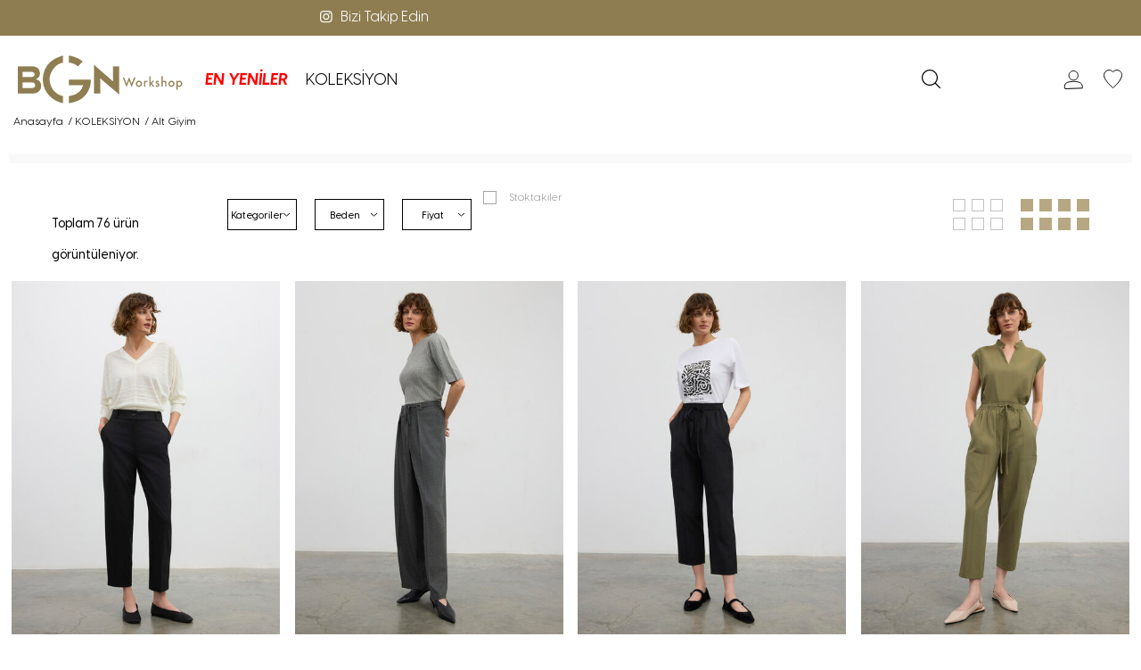

--- FILE ---
content_type: text/html; charset=UTF-8
request_url: https://bgnworkshop.com/koleksiyon-pantolon
body_size: 39671
content:
<!doctype html>
<html lang="tr-TR" >
<head>
<meta charset="utf-8">
<title>Kadın Pantolon Modelleri, Bol Paça, Keten Pantolon | BGN Workshop</title>
<meta name="description" content="Kadın yüksel bel pantolon, kemerli pantolon, koton pantolon çeşitleri bgnworkshop.com'da. Kadın pantolon çeştilerini incelemek ve satın almak için tıkla!" />
<meta name="copyright" content="T-Soft E-Ticaret Sistemleri" />
<meta name="robots" content="index,follow" /><link rel="canonical" href="https://bgnworkshop.com/koleksiyon-pantolon"/>

            <meta property="og:image" content="logo/bgnlogonew.png"/>
            <meta name="twitter:image" content="logo/bgnlogonew.png" />
            <meta property="og:type" content="category" />
            <meta property="og:title" content="Kadın Pantolon Modelleri, Bol Paça, Keten Pantolon | BGN Workshop" />
            <meta property="og:description" content="Kadın yüksel bel pantolon, kemerli pantolon, koton pantolon çeşitleri bgnworkshop.com'da. Kadın pantolon çeştilerini incelemek ve satın almak için tıkla!" />
            <meta property="og:url" content="https://bgnworkshop.com/koleksiyon-pantolon" />
            <meta property="og:site_name" content="https://bgnworkshop.com/" />
            <meta name="twitter:card" content="summary" />
            <meta name="twitter:title" content="Kadın Pantolon Modelleri, Bol Paça, Keten Pantolon | BGN Workshop" />
            <meta name="twitter:description" content="Kadın yüksel bel pantolon, kemerli pantolon, koton pantolon çeşitleri bgnworkshop.com'da. Kadın pantolon çeştilerini incelemek ve satın almak için tıkla!" />
            <script type="text/javascript">
                try {
                    var PAGE_TYPE = 'category';
                    var MEMBER_INFO = {"ID":0,"CODE":"","FIRST_NAME":"","BIRTH_DATE":"","GENDER":"","LAST_NAME":"","MAIL":"","MAIL_HASH":"","PHONE":"","PHONE_HASH":"","PHONE_HASH_SHA":"","GROUP":0,"TRANSACTION_COUNT":0,"REPRESENTATIVE":"","KVKK":-1,"COUNTRY":"TR","E_COUNTRY":""};
                    var IS_VENDOR = 0;
                    var MOBILE_ACTIVE = false;
                    var SEPET_MIKTAR = '0';
                    var SEPET_TOPLAM = '0,00';
                    var SESS_ID = '13b17fd4b7ba4ae1f8fba0e376a7c0fb';
                    var LANGUAGE = 'tr';
                    var CURRENCY = 'TL'; 
                    var SEP_DEC = ',';    
                    var SEP_THO = '.';
                    var SERVICE_INFO = null;
                    var CART_CSRF_TOKEN = 'caaaf9022ebb05c77883005032659763b6a3d167edd0e6a7f61c4126e033ff7c';
                    var CSRF_TOKEN = 'uUvCjxLLvSTLXT7VOmbQCObSkLqKYr+fpnvGKy9N4BE=';
                    var KVKK_REQUIRED = 0;
                }
                catch(err) { }
                
                const DYNAMIC_LOADING_SHOW_BUTTON = 0;

            </script>
            <!--cache-->
<link rel="preload" as="font" href="https://bgnworkshop.com/theme/v4-bgnworkshop/sub_theme/genel/firat/v4/font/font/tsoft.woff?91661963" type="font/woff" crossorigin="anonymous">
<link rel="stylesheet" property="stylesheet" type="text/css" href="/theme/standart/css/opensans.css" />
<link rel="stylesheet" property="stylesheet" type="text/css" href="https://bgnworkshop.com/theme/v4-bgnworkshop/sub_theme/genel/firat/user_bgnpopup/standart.css?v=1766041517" />
<link rel="stylesheet" property="stylesheet" type="text/css" href="https://bgnworkshop.com/theme/v4-bgnworkshop/sub_theme/genel/firat/user_bgnpopup/default.css?v=1766041517" />
<link rel="stylesheet" property="stylesheet" type="text/css" href="https://bgnworkshop.com/theme/v4-bgnworkshop/sub_theme/genel/firat/user_bgnpopup/popup.css?v=1766041517" />
<link rel="stylesheet" property="stylesheet" type="text/css" href="https://bgnworkshop.com/theme/v4-bgnworkshop/sub_theme/genel/firat/user_bgnpopup/yorum.css?v=1766041517" />
<link rel="stylesheet" property="stylesheet" type="text/css" href="https://bgnworkshop.com/theme/v4-bgnworkshop/sub_theme/form/firat/v4/form.css?v=1766041517" />
<link rel="stylesheet" property="stylesheet" type="text/css" href="https://bgnworkshop.com/theme/v4-bgnworkshop/sub_theme/ust/firat/user_bgnust/ust.css?v=1766041517" />
<link rel="stylesheet" property="stylesheet" type="text/css" href="https://bgnworkshop.com/theme/v4-bgnworkshop/sub_theme/buton/firat/v4/buton.css?v=1766041517" />
<link rel="stylesheet" property="stylesheet" type="text/css" href="https://bgnworkshop.com/theme/v4-bgnworkshop/sub_theme/blok/firat/user_bgnblok/blok.css?v=1766041517" />
<link rel="stylesheet" property="stylesheet" type="text/css" href="https://bgnworkshop.com/theme/v4-bgnworkshop/sub_theme/vitrin/firat/user_favori/vitrin.css?v=1766041517" />
<link rel="stylesheet" property="stylesheet" type="text/css" href="https://bgnworkshop.com/theme/v4-bgnworkshop/sub_theme/alt/firat/user_bgnalt/alt.css?v=1766041517" />
<link rel="stylesheet" property="stylesheet" type="text/css" href="https://bgnworkshop.com/theme/v4-bgnworkshop/sub_theme/interaktif_vitrin/firat/user_interaktif/interaktif_vitrin.css?v=1766041517" />
<link rel="stylesheet" property="stylesheet" type="text/css" href="https://bgnworkshop.com/theme/v4-bgnworkshop/sub_theme/genel/firat/user_bgnpopup/datepicker.css?v=1766041517" />
<script type="text/javascript" src="/srv/compressed/load/js/js1766041517.js"></script>
<script src="/js/tsoftapps/v4/header.js?v=1766041517"></script>
<link rel="shortcut icon" href="//www.bgnworkshop.com/Data/EditorFiles/logo/favicon.ico" />
<link rel="icon" type="image/gif" href="//www.bgnworkshop.com/Data/EditorFiles/logo/favicon.ico" />
<link rel="search" href="/xml/opensearchdescription.php" type="application/opensearchdescription+xml" title="BGN Workshop | Kadın Giyim Online Alışveriş Mağazası" />
<!-- if responsive lisans aktif ise -->
<meta name="viewport" content="width=device-width, initial-scale=1.0, maximum-scale=1.0, user-scalable=no">
<style type="text/css">
.image-wrapper {
padding-bottom: 130%
}
</style>
<!-- Google Tag Manager -->
<script>(function(w,d,s,l,i){w[l]=w[l]||[];w[l].push({'gtm.start':
new Date().getTime(),event:'gtm.js'});var f=d.getElementsByTagName(s)[0],
j=d.createElement(s),dl=l!='dataLayer'?'&l='+l:'';j.async=true;j.src=
'https://www.googletagmanager.com/gtm.js?id='+i+dl;f.parentNode.insertBefore(j,f);
})(window,document,'script','dataLayer','GTM-58BGF87');</script>
<!-- End Google Tag Manager --><meta name="facebook-domain-verification" content="thj5agivasyc2ckekeadeg71fva6gw" /><!-- Meta Pixel Code -->
<script>
!function(f,b,e,v,n,t,s)
{if(f.fbq)return;n=f.fbq=function(){n.callMethod?
n.callMethod.apply(n,arguments):n.queue.push(arguments)};
if(!f._fbq)f._fbq=n;n.push=n;n.loaded=!0;n.version='2.0';
n.queue=[];t=b.createElement(e);t.async=!0;
t.src=v;s=b.getElementsByTagName(e)[0];
s.parentNode.insertBefore(t,s)}(window, document,'script',
'https://connect.facebook.net/en_US/fbevents.js');
fbq('init', '705866647100909');
fbq('track', 'PageView');
</script>
<noscript><img height="1" width="1" style="display:none"
src="https://www.facebook.com/tr?id=705866647100909&ev=PageView&noscript=1"
/></noscript>
<!-- End Meta Pixel Code -->
<!-- Global site tag (gtag.js) - Google Analytics -->
<script async src="https://www.googletagmanager.com/gtag/js?id=UA-188565926-1"></script>
<script>
window.dataLayer = window.dataLayer || [];
function gtag(){dataLayer.push(arguments);}
gtag('js', new Date());
gtag('config', 'UA-188565926-1');
</script>
<meta name="p:domain_verify" content="e36e8fc0bffb954ea364a18b7a604209"/><script type="text/javascript">
(function(c,l,a,r,i,t,y){
c[a]=c[a]||function(){(c[a].q=c[a].q||[]).push(arguments)};
t=l.createElement(r);t.async=1;t.src="https://www.clarity.ms/tag/"+i;
y=l.getElementsByTagName(r)[0];y.parentNode.insertBefore(t,y);
})(window, document, "clarity", "script", "htwwqr1ddk");
</script><meta name="google-site-verification" content="sPg8AhoshZXVGGXzcBcMIvKJK3fTaViQZ4_sOom26Ts" /><meta name="google-site-verification" content="L9Ytkfd1m7q1XdAMNZtmXGFwsUksUz3pJDPzaL774ng" /><!-- BEGIN JIVOSITE CODE {literal} -->
<script type='text/javascript'>
(function(){ var widget_id = 'GBqP6WlB87';var d=document;var w=window;function l(){
var s = document.createElement('script'); s.type = 'text/javascript'; s.async = true; s.src = '//code.jivosite.com/script/widget/'+widget_id;
var ss = document.getElementsByTagName('script')[0];
ss.parentNode.insertBefore(s, ss);}if(d.readyState=='complete'){l();}else{if(w.attachEvent){w.attachEvent('onload',l);}else{w.addEventListener('load',l,false);}}})();
</script>
<!-- {/literal} END JIVOSITE CODE --><!-- Google Tag Manager -->
<script>(function(w,d,s,l,i){w[l]=w[l]||[];w[l].push({'gtm.start':
new Date().getTime(),event:'gtm.js'});var f=d.getElementsByTagName(s)[0],
j=d.createElement(s),dl=l!='dataLayer'?'&l='+l:'';j.async=true;j.src=
'https://www.googletagmanager.com/gtm.js?id='+i+dl;f.parentNode.insertBefore(j,f);
})(window,document,'script','dataLayer','GTM-NP5LDZS');</script>
<!-- End Google Tag Manager --><!-- T-Soft Apps - v5 Google GTAG - Tracking Code Start -->
<script>
var GOOGLE_APP_HEAD = {
GA4_TRACKING_ID: 'G-PQFWS5QG0T',
params: {
GA4_TRACKING_ID: 'G-PQFWS5QG0T',
GTAG_TRACKING_ID: '',
},
run: () => {
for (const [key, value] of Object.entries(GOOGLE_APP_HEAD.params)) {
GOOGLE_APP_HEAD.params[key] = value === '{{' + key + '}}' || value === '' ? '' : value;
}
let script = document.createElement('script');
script.src = 'https://www.googletagmanager.com/gtag/js?id=' + (GOOGLE_APP_HEAD.params.GA4_TRACKING_ID || GOOGLE_APP_HEAD.params.GTAG_TRACKING_ID);
script.async = true;
document.head.appendChild(script);
}
}
GOOGLE_APP_HEAD.run();
function gtag() {
dataLayer.push(arguments);
}
</script>
<!-- T-Soft Apps - v5 Google GTAG - Tracking Code End --><meta name="yandex-verification" content="c89b14bf740007b8" />
<!-- Yandex.Metrika counter -->
<script type="text/javascript" >
(function(m,e,t,r,i,k,a){m[i]=m[i]||function(){(m[i].a=m[i].a||[]).push(arguments)};
m[i].l=1*new Date();k=e.createElement(t),a=e.getElementsByTagName(t)[0],k.async=1,k.src=r,a.parentNode.insertBefore(k,a)})
(window, document, "script", "https://mc.yandex.ru/metrika/tag.js", "ym");
ym(71758774, "init", {
clickmap:true,
trackLinks:true,
accurateTrackBounce:true,
webvisor:true
});
</script>
<noscript><div><img src="https://mc.yandex.ru/watch/71758774" style="position:absolute; left:-9999px;" alt="" /></div></noscript>
<!-- /Yandex.Metrika counter -->
<script>
var RATE = {"USD_TO_TL":43.28139999999999787405613460578024387359619140625,"EUR_TO_TL":50.8019000000000033878677641041576862335205078125};
var DECIMAL_LENGTH = 2;
var showHeaderCart = false;
var showAdd2CartPopup = true;
var PAGE_LINK = { OFFER : '' , OFFER_CONFIRMATION : '', CART : 'sepet', ORDER : 'order' };
var PRODUCT_DATA = [] , CATEGORY_DATA = {} , BRAND_DATA = {};
var ENDPOINT_PREFIX = '';
</script>
</head>
<body>
<!-- Google Tag Manager (noscript) -->
<noscript>
<iframe src="https://www.googletagmanager.com/ns.html?id=GTM-58BGF87"
height="0" width="0" style="display:none;visibility:hidden"></iframe></noscript>
<!-- End Google Tag Manager (noscript) -->
<!-- Google Tag Manager (noscript) -->
<noscript><iframe src="https://www.googletagmanager.com/ns.html?id=GTM-NP5LDZS"
height="0" width="0" style="display:none;visibility:hidden"></iframe></noscript>
<!-- End Google Tag Manager (noscript) -->
<input type="hidden" id="cookie-law" value="0" />
<div id="mainWrapper" class="fl"><script type="text/javascript">
    $(document).ready(function () {
        var leftCol = true;
        var rightCol = true;
        var leftContent = $('#leftColumn').html().trim();
        var rightContent = $('#rightColumn').html().trim();
        var contentWrap = $('.contentWrapper');
        var content = $('#mainColumn');
        if (leftContent == '') {
            leftCol = false;
            $('#leftColumn').remove();
        }
        if (rightContent == '') {
            rightCol = false;
            $('#rightColumn').remove();
        }
        if (leftCol && rightCol) {
            contentWrap.attr('id', 'threeCol');
            content.addClass('col-8 col-md-6 col-sm-12');
        }
        else if (leftCol || rightCol) {
            contentWrap.attr('id', 'twoCol');
            content.addClass('col-10 col-md-9 col-sm-12');
        }
        else {
            contentWrap.attr('id', 'oneCol');
            content.addClass('col-12');
        }
    });
</script>
<div id="skeletonWrap" class="fl">
    <div id="skeleton" class="fl col-12">
        <header class="col col-12">
            <div id="header" class="row">
                <!--cache--><style>
.optionBox
{
display:none;
}
.addVit
{
display:none;
}
label.optionBox.subProWrapper.subTwo
{
display:none;
}
.productItem .drop-down.hover .drop-down-title + .bottom.fixed
{
display:none;
}
.productItem
{
margin:0px;
}
.text-description.detailLink
{
text-transform: capitalize;
}
.lg-outer.lg-visible
{
opacity:1;
z-index:9999;
}
</style>
<!-- Android app uyarı -->
<link rel="stylesheet" type="text/css" href="/Data/EditorFiles/cy-slick/slick.css" onload="this.onload=null;this.rel='stylesheet'" />
<link rel="stylesheet" type="text/css" href="/Data/EditorFiles/cy-slick/slick-theme.css" onload="this.onload=null;this.rel='stylesheet'" />
<link rel="stylesheet" type="text/css" href="/theme/v4-bgnworkshop/sub_theme/genel/firat/user_bgnpopup/font/tsoft-embedded.css"onload="this.onload=null;this.rel='stylesheet'" />
<link rel="stylesheet" type="text/css" href="/Data/EditorFiles/cy-slick/tsoft-codes.css"onload="this.onload=null;this.rel='stylesheet'" />
<!-- Hız Güncellemesi theseoup.com SEOUP-CY -->
<link rel="preload" as="image" href="">
<!-- Hız Güncellemesi theseoup.com SEOUP-CY -->
<!--10022021 tarihinde tasindi-->
<!-- Swiper Güncellemesi theseoup.com SEOUP-CY -->
<!--<link defer rel="stylesheet" href="https://unpkg.com/swiper@10.3.1/swiper-bundle.css" onload="this.onload=null;this.rel='stylesheet'">-->
<link defer rel="stylesheet" href="https://unpkg.com/swiper@10.3.1/swiper-bundle.min.css" onload="this.onload=null;this.rel='stylesheet'">
<!-- <script defer src="https://unpkg.com/swiper@10.3.1/swiper-bundle.js"></script> -->
<script defer src="https://unpkg.com/swiper@10.3.1/swiper-bundle.min.js"></script>
<!-- Swiper Güncellemesi theseoup.com SEOUP-CY -->
<!--10022021 tarihinde tasindi-->
<script type="text/javascript" src="/theme/v4-bgnworkshop/sub_theme/slick-1.8.1/slick-1.8.1/slick/slick.min.js"></script>
<script src="https://www.bgnworkshop.com/Data/EditorFiles/grey/lazysizes.min.js"></script>
<style>
#mobileMenuMain .menu>li:first-child a {
font-size: 18px;
font-weight: 600;
font-style: oblique;
color: #000000;
}
#mobileMenuMain .menu>li a {
color: #000000;
}
#mobileMenuMain .parentLink .sublink-wrap li a {
line-height:8px;
font-size:13px;
color:#444;
}
#mobileMenuMain .parentLink li a
{
font-size:14px;
}
#mobileMenuMain ul>li:first-child a.text-upper
{
color:#be3455;
}
#mobileMenuMain .menu>li:nth-child(3) a {
font-weight: 600;
}
</style>
<style>
#mainMenu .menu>li:first-child a {
font-size: 18px;
font-weight: 600;
font-style: oblique;
color: #FF0000;
}
#mainMenu .menu>li a {
color: #000000;
}
#mainMenu .parentLink .sublink-wrap li a {
line-height:8px;
font-size:13px;
color:#444;
}
#mainMenu .parentLink li a
{
font-size:14px;
}
#headerMain {
padding-top: 15px;
padding-bottom: 6px;
background: transparent;
position: relative;
}
/* Yanıp sönme animasyonu tanımlanıyor */
@keyframes blink {
0% { opacity: 1; } /* Tamamen görünür */
50% { opacity: 0; } /* Görünmez */
100% { opacity: 1; } /* Tekrar görünür */
}
/* Link stilini belirleme */
a.yilbasi {
text-decoration: none; /* Alt çizgiyi kaldırır */
color: red !important; /* Metin rengi */
font-weight: bold !important; /* Kalın yazı */
animation: blink 1s infinite; /* Animasyonu uygula */
}
/* 3. sıradaki üst kategoriyi etkiler.*/
#mainMenu .menu>li:nth-child(3) a {
font-weight: 600;
}
</style>
<!-- Android app uyarı -->
<div id="pageOverlay" class="col-12 animate"></div>
<div id="mobileMenu" class="col pb forMobile">
<div id="closeMobileMenu" class="fl col-12 text-upper">
<div class="row mb blockLightBg">
<div class="btn col-12 text-description text-semibold passive">
<i class="pos-a pos-top pos-right icon-cancel icon-square icon-large icon-custom-pink icon-push-right icon-pull-right icon-no-radius"></i>
</div>
</div>
</div>
<div id="mobileMenuMain" class="col col-12">
<div class="col col-12 pb">
<div class="row">
<div id="mobileSearch" class="fl col-12 pt"></div>
</div>
</div>
<ul class="fl col-12 line-top">
<li class="fl col-12 line-bottom">
<a href="/new" title="EN YENİLER" class="col col-12 text-upper">EN YENİLER</a>
</li>
<li class="fl col-12 line-bottom">
<span class="col col-12 ease text-upper toggle">
KOLEKSİYON
<span class="fr">
<i class="icon-arrow-simple-down icon-no-space"></i>
<i class="icon-arrow-simple-up icon-no-space d-none"></i>
</span>
</span>
<ul class="box col-12 line-top">
<li class="fl col-12">
<span class="col col-12 toggle">
Üst Giyim
<span class="fr">
<i class="icon-arrow-simple-down icon-no-space"></i>
<i class="icon-arrow-simple-up icon-no-space d-none"></i>
</span>
</span>
<ul class="box col-12 line-top">
<li class="fl col-12">
<a href="/koleksiyon-elbise" title="Elbise" class="col col-12 icon-custom icon-pull-right icon-push-right" data-before="»">Elbise</a>
</li>
<li class="fl col-12">
<a href="/koleksiyon-bustiyer" title="Bustiyer" class="col col-12 icon-custom icon-pull-right icon-push-right" data-before="»">Bustiyer</a>
</li>
<li class="fl col-12">
<a href="/koleksiyon-atlet" title="Atlet" class="col col-12 icon-custom icon-pull-right icon-push-right" data-before="»">Atlet</a>
</li>
<li class="fl col-12">
<a href="/koleksiyon-bluz-bustiyer" title="Bluz" class="col col-12 icon-custom icon-pull-right icon-push-right" data-before="»">Bluz</a>
</li>
<li class="fl col-12">
<a href="/koleksiyon-triko-kazak" title="Kazak" class="col col-12 icon-custom icon-pull-right icon-push-right" data-before="»">Kazak</a>
</li>
<li class="fl col-12">
<a href="/koleksiyon-gomlek" title="Gömlek" class="col col-12 icon-custom icon-pull-right icon-push-right" data-before="»">Gömlek</a>
</li>
<li class="fl col-12">
<a href="/koleksiyon-tshirt" title="T-Shirt" class="col col-12 icon-custom icon-pull-right icon-push-right" data-before="»">T-Shirt</a>
</li>
<li class="fl col-12">
<a href="/koleksiyon-ust-giyim" class="col col-12 icon-custom icon-pull-right icon-push-right" data-before="»">Tümünü Gör</a>
</li>
</ul>
</li>
<li class="fl col-12">
<span class="col col-12 toggle">
Alt Giyim
<span class="fr">
<i class="icon-arrow-simple-down icon-no-space"></i>
<i class="icon-arrow-simple-up icon-no-space d-none"></i>
</span>
</span>
<ul class="box col-12 line-top">
<li class="fl col-12">
<a href="/koleksiyon-pantolon" title="Pantolon" class="col col-12 icon-custom icon-pull-right icon-push-right" data-before="»">Pantolon</a>
</li>
<li class="fl col-12">
<a href="/koleksiyon-etek" title="Etek" class="col col-12 icon-custom icon-pull-right icon-push-right" data-before="»">Etek</a>
</li>
<li class="fl col-12">
<a href="/koleksiyon-alt-giyim-sort" title="Şort" class="col col-12 icon-custom icon-pull-right icon-push-right" data-before="»">Şort</a>
</li>
<li class="fl col-12">
<a href="/koleksiyon-alt-giyim" class="col col-12 icon-custom icon-pull-right icon-push-right" data-before="»">Tümünü Gör</a>
</li>
</ul>
</li>
<li class="fl col-12">
<span class="col col-12 toggle">
Dış Giyim
<span class="fr">
<i class="icon-arrow-simple-down icon-no-space"></i>
<i class="icon-arrow-simple-up icon-no-space d-none"></i>
</span>
</span>
<ul class="box col-12 line-top">
<li class="fl col-12">
<a href="/pardesu" title="Pardesü" class="col col-12 icon-custom icon-pull-right icon-push-right" data-before="»">Pardesü</a>
</li>
<li class="fl col-12">
<a href="/koleksiyon-ceket-yelek" title="Ceket - Yelek" class="col col-12 icon-custom icon-pull-right icon-push-right" data-before="»">Ceket - Yelek</a>
</li>
<li class="fl col-12">
<a href="/koleksiyon-trenckot" title="Trençkot" class="col col-12 icon-custom icon-pull-right icon-push-right" data-before="»">Trençkot</a>
</li>
<li class="fl col-12">
<a href="/koleksiyon-kaban" title="Kaban" class="col col-12 icon-custom icon-pull-right icon-push-right" data-before="»">Kaban</a>
</li>
<li class="fl col-12">
<a href="/koleksiyon-dis-giyim" class="col col-12 icon-custom icon-pull-right icon-push-right" data-before="»">Tümünü Gör</a>
</li>
</ul>
</li>
<li class="fl col-12">
<a href="/koleksiyonlar" class="col col-12">Tümünü Gör »</a>
</li>
</ul>
</li>
</ul>
</div>
<div class="col col-12 pb" id="mobileOptions">
<div class="fl col-12 mt text-semibold blockLightBg">
<div id="basketMobile" class="col col-12">
<div class="fl col-5">
<a href="/sepet" rel="nofollow" class="fl col-12" id="mobileBasketBtn">
<i class="icon-cart text-custom-pink"></i>
Sepet (
<span class="cart-soft-count">0</span>
<span>)</span>
</a>
</div>
<div class="fl col-1">
<a href="/sepet" rel="nofollow" class="fl col-12">:</a>
</div>
<div class="col col-6 p-right">
<a href="/sepet" rel="nofollow" class="fl col-12">
<span class="cart-soft-price">0,00</span> TL
</a>
</div>
</div>
</div>
</div>
<div class="col col-12 p-left">
<div class="col col-6 p-right">
<a id="loginMobile" href="/uye-girisi-sayfasi" class="btn btn-medium btn-custom-pink col-12 text-center icon-member-default">Üye Girişi</a>
</div>
<div class="col col-6 p-right">
<a id="regisMobile" href="/uye-kayit" class="btn btn-medium btn-custom-gray col-12 text-center icon-plus">Üye Ol</a>
</div>
</div>
</div>
<span id="backToTop">
<i class="fl lightBg text-center icon-arrow-simple-up icon-no-space d-flex"></i>
</span>
<div class="SymbolGenel">
<img src="/Data/EditorFiles/bgn/bgnsimge.png" alt="">
</div>
<div class="fl col-12 pos-r header-wrapper">
<div class="fl col-12" id="header-wrap">
<div class="fl col-12">
<!--
#1b4502 -> Yeşil renk
<div class="swiper-container" id="notice" style="background-color:#000000;" align="center">
<a href="https://bgnworkshop.com/outlet"><img src="https://bgnworkshop.com/Data/EditorFiles/banner/dektop/ust6.jpg" ></a>
</div>
-->
<!--burada... <div class="swiper-container" id="notice" style="background-color:#000000;">
<div class="swiper-wrapper">
<div class="swiper-slide">13:00'a Kadar Verdiğiniz Siparişlerde Aynı Gün Kargo!</div>
<div class="swiper-slide"><span> </span> Kargo Ücretsiz!</div>
</div>-->
<!-- <div class="swiper-container" id="notice" style="background-color:#000000;" width = "1915px"; height = "76px"; align="center">
<a href="https://bgnworkshop.com/uye-girisi-sayfasi"><img src="Data/EditorFiles/anasayfagorsel/uyeol.jpg" alt="üye giriş sayfası"></a>
</div>-->
<!-- Add Arrows -->
<!-- <div class="swiper-button-next"></div>-->
<!-- <div class="swiper-button-prev"></div> -->
<!-- <span class="close1"></span>-->
<style>
.site-control.nav-opaque {
background-color: #fff;
}
.site-control.fixed {
}
.site-control {
padding: 0;
margin: 0;
z-index: 25;
text-align: center;
background-clip: content-box;
transition: padding-top .3s,background .3s,transform .5s,opacity .3s,visibility .3s;
}
#site-control.fixed .cc-announcement {
overflow: hidden;
max-height: 200px;
}
@media (min-width: 768px) {
.cc-announcement {
font-size: 16px;
font:Visby CF;
}
}
.cc-announcement {
font-size: 16px;
font:Visby CF;
}
@media screen and (min-width: 510px) {
.site-control .site-control__inner a.logo img {
width: 350px;
}
}
.cc-announcement {
background-color: #8d7d51;
color: #fff;
position: relative;
text-align: center;
transition: max-height 1s,opacity .5s,visibility .5s;
font:Visby CF;
}
.insbtn{
float:left;
text-align:left;
position: absolute;
left:350px;
padding:5px;
font:Visby CF;
}
@media screen and (max-width: 600px) {
#site-control {
visibility: hidden;
clear: both;
display: none;
}
}
</style>
<script src="https://apps.elfsight.com/p/platform.js" defer></script>
<div class="elfsight-app-d0f6a55b-249e-4af3-83e0-1c03990470b7"></div>
<div id="site-control" class="site-control inline icons nav-inline-desktop fixed nav-opaque has-announcement alt-logo-when-active" data-cc-animate="" data-opacity="opaque" data-positioning="sticky" data-show-cart-drawer="true">
<div class="cc-announcement" data-announcement-timeout="3" data-announcement-animate="true">
<div class="cc-announcement-message visible-announcement" style="height:30px;padding:5px">
<div class="insbtn"> <a href="https://www.instagram.com/bgnfashion/" target="_blank" rel="nofollow"><i class=" icon-instagram"></i>Bizi Takip Edin</a></div>
<div class="cc-announcement__inner" id="cc-announcement__inner"style="padding:5px">
</div>
</div>
</div>
</div>
<script type="text/javascript">
const symbols = ['Ücretsiz Kargo'];
let count = 0;
const element =$("#cc-announcement__inner");
const iteration = () => {
element.html(symbols[parseInt(count / 2, 10) % symbols.length]);
if (count % 2 !== 0) {
element.fadeOut(100);
} else {
element.show();
}
count++;
// if you're affraid the code could run for so long that it could fail,
// 6 is enough (number of elems * 2)
if (count === symbols.length * 2) {
count = 0;
}
};
let inthandle = setInterval(iteration, 1000);
iteration();
</script>
</div>
<div class="col col-12" id="headerMain" >
<div class="inner">
<div class="fl col-12 d-flex">
<div class="box col-sm-1 col-xs-2 forMobile">
<span class="icon-menu icon-no-space icon-push-left text-custom-pink" id="menuBtn"></span>
</div>
<div id="logo" class="col col-2 col-md-2 col-sm-4 col-xs-6 ease">
<a href="/">
<p><img src="//bgnworkshop.com/Data/EditorFiles/logo/bgnlogonew.png" alt="bgnlogonew.png (6 KB)" /></p>
</a>
</div>
<div id="hmLinksMobile" class="pos-r fr col-sm-7 col-xs-5 forMobile">
<!--<div class="fr">-->
<!-- <a href="/sepet" class="col text-upper d-flex basketLink" rel="nofollow" title="Sepet" alt="Sepet">-->
<!-- <i class="icon-cart text-custom-pink"></i>-->
<!-- <span class="dn-xs">Sepet</span>-->
<!-- <span class="fr col p-right">-->
<!-- <span class="fr btn-black btn-round passive text-center cart-soft-count">0</span>-->
<!-- </span>-->
<!-- <div style="display:none">Sepet</div>-->
<!-- </a>-->
<!--</div>-->
<div id="hmAccountLinkWrap" class="pos-r fr drop-down hover">
<a data-width="500" data-url="/srv/service/customer/login-form" href="#" class="col col-12 drop-down-title text-upper d-flex popupWin">
<i class="icon-member-default text-custom-pink"></i>
<span class="dn-xs">Üye Girişi</span>
</a>
</div>
</div>
<style>
.subMenu a
{
color:#000000;
}
</style>
<div class="fl col-7 col-md-10 d-flex forDesktop">
<nav class="fl col-12" id="mainMenu">
<ul class="fl col-12 menu">
<li class="col">
<span class="fl d-flex drop-down-title">
<a class="fl " lang="tr" href="/new" title="EN YENİLER">EN YENİLER</a>
</span>
</li>
<li class="col drop-down hover overlay-wrap parentLink">
<span class="fl d-flex drop-down-title">
<a class="fl " lang="tr" href="/koleksiyonlar" title="KOLEKSİYON">KOLEKSİYON</a>
</span>
<div class="pos-a pos-top pos-left pos-right box whiteBg box-border b-top subMenu top">
<div class="inner">
<div class="box col-12 dynamicMenu">
<ul class="fl col-12">
<li class="fl col-3 d-flex">
<div class="box col-12 p-left link-wrap">
<a href="/koleksiyon-ust-giyim" title="Üst Giyim" class="fl col-12 text-semibold">Üst Giyim</a>
<ul class="fl col-12 sublink-wrap">
<li class="fl col-12">
<a href="/koleksiyon-elbise" title="Elbise" class="fl">Elbise</a>
</li>
<li class="fl col-12">
<a href="/koleksiyon-bustiyer" title="Bustiyer" class="fl">Bustiyer</a>
</li>
<li class="fl col-12">
<a href="/koleksiyon-atlet" title="Atlet" class="fl">Atlet</a>
</li>
<li class="fl col-12">
<a href="/koleksiyon-bluz-bustiyer" title="Bluz" class="fl">Bluz</a>
</li>
<li class="fl col-12">
<a href="/koleksiyon-triko-kazak" title="Kazak" class="fl">Kazak</a>
</li>
<li class="fl col-12">
<a href="/koleksiyon-gomlek" title="Gömlek" class="fl">Gömlek</a>
</li>
<li class="fl col-12">
<a href="/koleksiyon-tshirt" title="T-Shirt" class="fl">T-Shirt</a>
</li>
</ul>
</div>
</li>
<li class="fl col-3 d-flex">
<div class="box col-12 p-left link-wrap">
<a href="/koleksiyon-alt-giyim" title="Alt Giyim" class="fl col-12 text-semibold">Alt Giyim</a>
<ul class="fl col-12 sublink-wrap">
<li class="fl col-12">
<a href="/koleksiyon-pantolon" title="Pantolon" class="fl">Pantolon</a>
</li>
<li class="fl col-12">
<a href="/koleksiyon-etek" title="Etek" class="fl">Etek</a>
</li>
<li class="fl col-12">
<a href="/koleksiyon-alt-giyim-sort" title="Şort" class="fl">Şort</a>
</li>
</ul>
</div>
</li>
<li class="fl col-3 d-flex">
<div class="box col-12 p-left link-wrap">
<a href="/koleksiyon-dis-giyim" title="Dış Giyim" class="fl col-12 text-semibold">Dış Giyim</a>
<ul class="fl col-12 sublink-wrap">
<li class="fl col-12">
<a href="/pardesu" title="Pardesü" class="fl">Pardesü</a>
</li>
<li class="fl col-12">
<a href="/koleksiyon-ceket-yelek" title="Ceket - Yelek" class="fl">Ceket - Yelek</a>
</li>
<li class="fl col-12">
<a href="/koleksiyon-trenckot" title="Trençkot" class="fl">Trençkot</a>
</li>
<li class="fl col-12">
<a href="/koleksiyon-kaban" title="Kaban" class="fl">Kaban</a>
</li>
</ul>
</div>
</li>
</ul>
</div>
</div>
</div>
</li>
</ul>
<ul class="inner menu forMobile" id="slideMenu">
<li class="ease">
<a href="/new" title="EN YENİLER">EN YENİLER</a>
</li>
<li class="ease">
<a href="/koleksiyonlar" title="KOLEKSİYON">KOLEKSİYON</a>
</li>
</ul>
</nav>
</div>
<div class="fr col-3 d-flex forDesktop">
<div id="search" class="fr col-2 col-md-1 col-sm-12">
<form id="FormAra" name="FormAra" class="box-border ease icon-no-space" action="/arama" method="get" data-before="Ara">
<div class="fl col-6 col-ml-3 col-sm-12" id="searchField">
<button type="submit" value="Ara" class="fl icon-search icon-no-space text-custom-pink ease" id="search-btn" aria-label=" BGNworkshop Search Button"></button>
<input id="live-search" autocomplete="off" class="col withPlace ease" name="q" type="text" placeholder="Aradığınız ürünün adını yazınız." data-after="›" content="text/html; charset=UTF-8" />
</div>
<div class="pos-f pos-top pos-right pos-bottom pos-left overlay"></div>
</form>
</div>
<div class="pos-r fr col-10" id="top-right">
<!--<div class="fr col-2" id="cart-soft-count">-->
<!-- <a href="/sepet" class="col text-upper d-flex basketLink" rel="nofollow" title="Sepet" alt="Sepet">-->
<!-- <div style="display:none">Sepet</div>-->
<!-- </a>-->
<!-- <span class="fr btn-black btn-round passive text-center cart-soft-count">0</span>-->
<!--</div>-->
<div class="fr col-2 pos-r" id="top-fav">
<a data-width="500" data-url="/srv/service/customer/login-form" class="box col-12 popupWin" id="shopListLink">
</a>
</div>
<div class="pos-r fr col-2" id="top-login">
<a href="/uye-girisi-sayfasi" rel="nofollow" class="fl col-12"><div style="display:none">Üye Girişi</div></a>
</div>
</div>
</div>
</div>
</div>
</div>
</div>
</div>
</div>
<script type="text/javascript">
function popupCallback() {
}
function placeCaller(id) {
var wrapID = id || '';
if (wrapID != '') {
$('#' + wrapID).find('.withPlace').removeClass('withPlace');
flexPlace();
}
}
$(document).ready(function () {
$('#viewList').appendTo('#btnView');
$('#shortList').appendTo('#filterShort');
$('#total-Pro').appendTo('#filterTotal');
var swiper = new Swiper('.swiper-container', {
navigation: {
nextEl: '.swiper-button-next',
prevEl: '.swiper-button-prev',
},
autoplay: {
delay: 2500,
},
});
$('.close1').click(function(){
$('.swiper-container').hide("slow");
});
var pageıd = 2;
if(pageıd == 1){
$('#headerMain').addClass('homePage');
}
if (/Android|webOS|iPhone|iPad|iPod|BlackBerry/i.test(navigator.userAgent)) {
if ($(window).width() < 769) {
$('#search').appendTo('#mobileSearch');
}
if (/webOS|iPhone|iPad|iPod/i.test(navigator.userAgent)) {
$('option[disabled]').remove();
}
$('.parentLink > a, .parent > a').click(function (e) {
e.preventDefault();
$(this).next('ul').slideToggle();
});
var currentPage = location.pathname;
$('#slideMenu a[href="' + currentPage + '"]').parent().addClass('current');
} else {
if (navigator.appVersion.indexOf('Trident') > -1 && navigator.appVersion.indexOf('Edge') == -1) {
$('.withPlace').removeClass('withPlace');
}
}
flexPlace();
if (/^.*?[\?\&]q=/ig.test(window.location.href)) {
var sWord = window.location.href.replace(/^.*?[\?\&]q=/ig, '');
sWord = sWord.replace(/\&.*?$/ig, '').replace(/\+/ig, ' ');
$('#live-search').val(decodeURIComponent(sWord));
}
var mobileAppCookie = getaCookie('MobileNotifyClose');
if (mobileAppCookie == null && !isSafari) {
$('.MobileAppNotify').fadeIn();
}
$('.MobileNotifyClose').click(function () {
setaCookie('MobileNotifyClose', 'Closed', 3);
$('.MobileAppNotify').fadeOut();
});
$('#FormAra').click(function () {
if (!$(this).hasClass('focus')) {
$(this).addClass('focus');
$(this).find('input[type="text"]').focus();
}
});
$('body').click(function (e) {
var elem = e.target.id;
if ($('#' + elem).parents('#search').length < 1) {
$('#FormAra').removeClass('focus');
$('#FormAra input[type="text"]').val('');
$('#live-search-box').empty().fadeOut();
}
});
$('body').keydown(function (e) {
if (e.keyCode == 27) {
$('#FormAra').removeClass('focus');
$('#FormAra input[type="text"]').val('');
$('#live-search-box').empty().fadeOut();
}
});
$('.language li').click(function () {
setLanguage($(this).attr('data-value'));
});
$('.currency li').click(function () {
setCurrency($(this).attr('data-value'));
});
});
function scrollShowCallback() {
if (!$('#header-wrap').hasClass('sticky')) {
$('#header-wrap').addClass('sticky');
$('#header-wrap').parent().css('padding-top', $('#header-wrap').innerHeight());
}
}
function scrollHideCallback() {
if ($('#header-wrap').hasClass('sticky')) {
$('#header-wrap').removeClass('sticky');
$('#header-wrap').parent().removeAttr('style');
}
}
function setaCookie(cname, cvalue, exdays) {
var d = new Date();
d.setTime(d.getTime() + (exdays * 24 * 60 * 60 * 1000));
var expires = "expires=" + d.toUTCString();
document.cookie = cname + "=" + cvalue + "; " + expires;
}
function getaCookie(name) {
var dc = document.cookie;
var prefix = name + "=";
var begin = dc.indexOf("; " + prefix);
if (begin == -1) {
begin = dc.indexOf(prefix);
if (begin != 0)
return null;
} else {
begin += 2;
var end = document.cookie.indexOf(";", begin);
if (end == -1) {
end = dc.length;
}
}
return unescape(dc.substring(begin + prefix.length, end));
}
</script>
<style>
#snow {
position: fixed;
top: 0;
left: 0;
right: 0;
bottom: 0;
pointer-events: none;
z-index: 1000;
}
#mobileMenu span.active
{
color:#be3455;
}
</style>
<!--<div id="snow"></div>
<script>
document.addEventListener('DOMContentLoaded', function(){
var script = document.createElement('script');
script.src = 'https://cdn.jsdelivr.net/particles.js/2.0.0/particles.min.js';
script.onload = function(){
particlesJS("snow", {
"particles": {
"number": {
"value": 200,
"density": {
"enable": true,
"value_area": 800
}
},
"color": {
"value": "#ffffff"
},
"opacity": {
"value": 0.7,
"random": false,
"anim": {
"enable": false
}
},
"size": {
"value": 3,
"random": true,
"anim": {
"enable": false
}
},
"line_linked": {
"enable": false
},
"move": {
"enable": true,
"speed": 3,
"direction": "bottom",
"random": true,
"straight": false,
"out_mode": "out",
"bounce": false,
"attract": {
"enable": true,
"rotateX": 300,
"rotateY": 1200
}
}
},
"interactivity": {
"events": {
"onhover": {
"enable": false
},
"onclick": {
"enable": false
},
"resize": false
}
},
"retina_detect": true
});
}
document.head.append(script);
});
</script>--><!--cache--><div class="inner">
<div class="col col-12" id="navigasyon" >
<div class="row mb">
<div id="nav-wrapper" class="fl col-12">
<div class="fl">
<ul class="fl breadcrumb" itemscope="" itemtype="http://schema.org/BreadcrumbList">
<li class="fl" itemprop="itemListElement" itemscope="" itemtype="http://schema.org/ListItem">
<a href="https://bgnworkshop.com/" title="Anasayfa" class="navHome" itemprop="item" href="https://bgnworkshop.com/">
<span itemprop="name">Anasayfa</span>
</a>
<meta itemprop="position" content="1">
</li>
<li class="fl" itemprop="itemListElement" itemscope="" itemtype="http://schema.org/ListItem">
<a href="https://bgnworkshop.com/koleksiyonlar" title="KOLEKSİYON" itemprop="item">
<span class="icon-arrow">/</span>
<span itemprop="name">KOLEKSİYON</span>
</a>
<meta itemprop="position" content="2"/>
</li>
<li class="fl" itemprop="itemListElement" itemscope="" itemtype="http://schema.org/ListItem">
<a href="https://bgnworkshop.com/" title="Alt Giyim" itemprop="item">
<span class="icon-arrow">/</span>
<span itemprop="name">Alt Giyim</span>
</a>
<meta itemprop="position" content="3"/>
</li>
</ul>
</div>
</div>
</div>
</div>
</div>
            </div>
        </header>
        <div class="contentWrapper col col-12">
            <div id="content" class="row">
                <div class="inner">
                    <aside class="col col-2 col-md-3 col-sm-12 p-left" id="leftColumn">
                        
                    </aside>
                    <div id="mainColumn" class="fl">
                        <!--cache--><div class="col col-12">
<div class="row">
<div class="col col-12" id="catImg">
<div class="row mb">
<!--no-content-->
</div>
</div>
</div>
</div>
<style>
.categoryContent > p {
font-weight: 400!important;
line-height: 28px!important;
font-size: 17px;
}
.categoryContent {
padding: 50px;
overflow-y: scroll;
height: 200px;
}
.categoryContent > h2 {
line-height: 28px;
}
.categoryContent > h3 {
line-height: 28px;
}
</style>
<link rel="stylesheet" property="stylesheet" type="text/css" href="/theme/v4/sub_theme/blok_kategori/firat/v4/StandartMenuFirat.css"/>
<div class="fl col-12">
  <div class="fl col-12" id="filterTpl" v-cloak>
    <div class="fl col-12" id="leftFilter">
      <div class="col col-12 text-semibold forMobile" id="filterMobileBtn">
        <i class="icon-filter text-custom-gray"></i>
        {{translate.filter}}
      </div>
      <div class="fl col-12" id="filterWrapper">
        <div id="filterPanel" class="fl col-12">
          <div class="fl col-2 col-sm-12" id="filterTotal"></div>
          <div class="box col-1 col-sm-12 filter-wrap-box" v-if="categories.length > 0">
            <div class="pos-r fl col-12">
              <div class="fl col-12 filter-title" onclick="colToggle2($(this));">
                  {{translate.categories}}
              </div>
              <span class="pos-a filter-remove" onclick="searchClear('filterBrand', 'search-filter-categories')" v-if="categories.length > 10"></span>
            </div>
              <div class="fl col-12 filter-wrap">
                <ul class="fl col-12 catMenu2" id="filterCats">
                  <li class="fl col-12 parent" v-for="(CAT,index) in categories">                    
                    <div class="fl col-12 alt-cat">
                      <ul v-if="CAT.CHILDREN.length>0" class="fl col-12">
                        <li class="fl col-12" v-for="(CHILD,index) in CAT.CHILDREN">
                          <a v-bind:class="{'currentCat' : CHILD.SELECTED == 1} "  v-bind:href="'/' + CHILD.URL" class="fl aclild">{{CHILD.NAME}}</a>
                        </li>
                      </ul>
                    </div>
                  </li>
                </ul>
            </div>
          </div>
          <!-- <div class="fl col-1 filter-wrap-box" v-if="brands.length > 0">
              <div class="pos-r fl col-12">
                <div class="fl col-12 filter-title" onclick="colToggle2($(this));">
                    {{translate.brands}}
                </div>
                <span class="pos-a filter-remove" onclick="searchClear('filterBrand', 'search-filter-brands')" v-if="brands.length > 10"></span>
              </div>
            
            <div class="fl col-12 filter-wrap">
                <div class="pos-r fl col-12 search-wrapper form-control medium filter-wrap" v-if="brands.length > 10">
                    <input v-on:keyup='filterBrand' v-model="filtered.brands_input" placeholder="Search brand" type="text" id="filterBrand" name="filterBrand" class="col col-12 box-border withPlace filter-search" />
                </div>
              <div class="fl col-12 filter-item-list" data-filter-body="search-filter-brands">
                <div class="fl col-12 filter-item" v-for="(B,index) in filtered.brands" v-bind:data-title="B.NAME">
                  <label v-bind:for="'brand' + B.ID" class="fl col-12 col-text form-item myBrand" v-bind:class="{'secili' : B.SELECTED == 1}" v-on:click.prevent='select("brands",index)'>
                    <input type="checkbox" v-bind:id="'brand' + B.ID" v-bind:value="B.ID" v-bind:checked='B.SELECTED == 1 ? "checked" : ""' />
                    <span class="fl icon-wrapper">
                      <i class="fl icon-square-unchecked icon-small"></i>
                      <i class="fl icon-square-checked icon-small"></i>
                    </span>
                    <span>{{B.NAME}}</span>
                  </label>
                </div>
              </div>
              <div class="fl col-12">
                  <div class="fl col-12 filterBtn" @click="run();">
                  <span>Filtreler</span>
                  </div>
              </div>
              <div class="fl col-12">
                  <div class="fl col-12 filterClear" @click="filterClear();">
                  <span>Temizle</span>
                  </div>
              </div>
            </div>
          </div> -->
          <div class="box col-1 col-sm-12 filter-wrap-box" v-for="(F,index) in filters">
              <div class="pos-r fl col-12">
                  <div class="fl col-12 filter-title" onclick="colToggle2($(this));">
                    {{F.NAME}}
                  </div>
                  <span class="pos-a filter-remove" onclick="searchClear('filter' + F.ID, 'search-filter-' + F.ID)" v-if="F.TYPE != 2 && F.VALUES.length > 10"></span>
              </div>
            
            <div class="fl col-12 filter-wrap" v-if="F.TYPE != 2">
                <div class="pos-r fl col-12 search-wrapper form-control medium" v-if="F.VALUES.length > 10">
                    <input type="text" v-bind:id="'filter' + F.ID" v-bind:name="'filter' + F.ID" placeholder="Search brand" class="col col-12 box-border withPlace filter-search" @keyup="searchInList('filter' + F.ID, 'search-filter-' + F.ID)" />
                </div>
              <div class="fl col-12 filter-item-list" v-bind:data-filter-body="'search-filter-' + F.ID">
                <div class="fl col-12 filter-item" v-for="(ROW, subIndex) in F.VALUES" v-bind:data-title="ROW.NAME">
                  <label v-bind:for="F.TYPE + ROW.ID" class="fl col-12 col-text form-item myFilter myBrand" v-bind:class="{'secili' : ROW.SELECTED == 1}" v-on:click.prevent='filter(index,subIndex)'>
                    <input type="checkbox" v-bind:id="F.TYPE + ROW.ID" v-bind:value="ROW.ID" v-bind:checked='ROW.SELECTED == 1' />
                    <span class="fl icon-wrapper">
                      <i class="fl icon-square-unchecked icon-small"></i>
                      <i class="fl icon-square-checked icon-small"></i>
                    </span>
                    <span>{{ROW.NAME}}</span> 
                  </label>
                </div>
              </div>
              <div class="fl col-12">
                  <div class="fl col-12 filterBtn" @click="run();">
                  <span>Filtreler</span>
                  </div>
              </div>
              <div class="fl col-12">
                  <div class="fl col-12 filterClear" @click="filterClear();">
                  <span>Temizle</span>
                  </div>
              </div>
            </div>
          </div>
          <div class="box col-1 col-sm-12 filter-wrap-box" v-if="variants.TYPE1_LIST.length > 0">
              <div class="pos-r fl col-12">
                <div class="fl col-12 filter-title" onclick="colToggle2($(this));">
                    {{translate.color}}
                </div>
                <span class="pos-a filter-remove" onclick="searchClear('filterV1', 'search-filter-v1')" v-if="variants.TYPE1_LIST.length > 10"></span>
              </div>
            <div class="fl col-12 filter-wrap">
                <div class="pos-r fl col-12 search-wrapper form-control medium" v-if="variants.TYPE1_LIST.length > 10">
                    <input type="text" id="filterV1" name="filterV1"  placeholder="Search color" class="col col-12 box-border withPlace filter-search" />
                </div>
              <div class="fl col-12 filter-item-list" data-filter-body="search-filter-v1">
                <div class="fl col-12 filter-item" v-for="(V1, index) in variants.TYPE1_LIST" v-bind:class="{'secili' : V1.SELECTED == 1}" v-bind:data-title="V1.NAME">
                  <label v-bind:for="'type1_' + V1.ID" class="fl col-12 col-text form-item myType1" v-on:click.prevent='select("variants.TYPE1_LIST",index)'>
                    <input type="checkbox" v-bind:id="'type1_' + V1.ID" v-bind:value="V1.ID" v-bind:checked='V1.SELECTED == 1 ? "checked" : ""' />
                    <span class="fl icon-wrapper">
                      <i class="fl icon-square-unchecked icon-small"></i>
                      <i class="fl icon-square-checked icon-small"></i>
                    </span>
                    <span>{{V1.NAME}}</span> 
                  </label>
                </div>
              </div>
              <div class="fl col-12">
                  <div class="fl col-12 filterBtn" @click="run();">
                  <span>Filtreler</span>
                  </div>
              </div>
              <div class="fl col-12">
                  <div class="fl col-12 filterClear" @click="filterClear();">
                  <span>Temizle</span>
                  </div>
              </div>
            </div>
          </div>
          <div class="box col-1 col-sm-12 filter-wrap-box" v-if="variants.TYPE2_LIST.length>0">
            <div class="pos-r fl col-12">
                <div class="fl col-12 filter-title" onclick="colToggle2($(this));">
                    {{translate.size}}
                </div>
                <span class="pos-a filter-remove"  onclick="searchClear('filterV2', 'search-filter-v2')" v-if="variants.TYPE2_LIST.length > 10"></span>
              </div>
            <div class="fl col-12 filter-wrap">
               <!-- <div class="pos-r fl col-12 search-wrapper form-control medium filter-wrap" v-if="variants.TYPE2_LIST.length > 10">
                    <input type="text" id="filterV2" name="filterV2" placeholder="Search size" class="col col-12 box-border withPlace filter-search" />
                </div> -->
              <div class="fl col-12 filter-item-list" data-filter-body="search-filter-v2">
                <div class="fl col-12 filter-item" v-for="(V2,index) in variants.TYPE2_LIST" v-bind:data-title="V2.NAME">
                  <label v-bind:for="'type2_' + V2.ID" class="fl col-12 col-text form-item myType2" v-bind:class="{'secili' : V2.SELECTED == 1}" v-on:click.prevent='select("variants.TYPE2_LIST",index)'>
                    <input type="checkbox" v-bind:id="'type2_' + V2.ID" v-bind:value="V2.ID" v-bind:checked='V2.SELECTED == 1 ? "checked" : ""' />
                    <span class="fl icon-wrapper">
                      <i class="fl icon-square-unchecked icon-small"></i>
                      <i class="fl icon-square-checked icon-small"></i>
                    </span>
                    <span>{{V2.NAME}}</span> 
                  </label>
                </div>
              </div>
              <div class="fl col-12">
                  <div class="fl col-12 filterBtn" @click="run();">
                  <span>Filtreler</span>
                  </div>
              </div>
              <div class="fl col-12">
                  <div class="fl col-12 filterClear" @click="filterClear();">
                  <span>Temizle</span>
                  </div>
              </div>
            </div>
          </div>         
          <div class="box col-1 col-sm-12 filter-wrap-box" v-if="suppliers.length>0">
              <div class="pos-r fl col-12">
                <div class="fl col-12 filter-title" onclick="colToggle2($(this));">
                    {{translate.suppliers}}
                  </div>
              </div>
              <span class="pos-a filter-remove" onclick="searchClear('filterSuppliers', 'search-filter-suppliers')" v-if="suppliers.length > 10"></span>
            <div class="fl col-12 filter-wrap">
                <div class="pos-r fl col-12 form-control medium filter-wrap" v-if="suppliers.length > 10">
                    <input type="text" id="filterSuppliers" name="filterSuppliers" placeholder="Search suppliers" class="col col-12 box-border withPlace filter-search" />
                </div>
              <div class="fl col-12 filter-item-list" data-filter-body="search-filter-suppliers">
                <div class="fl col-12 filter-item" v-for="(S,index) in suppliers" v-bind:data-title="S.NAME">
                  <label v-bind:for="'supplier' + S.ID" class="fl col-12 col-text form-item mySupplier" v-bind:class="{'secili' : S.SELECTED == 1}">
                    <input type="checkbox" v-bind:id="'supplier' + S.ID" v-bind:value="S.ID" v-bind:checked='S.SELECTED == 1 ? "checked" : ""' />
                    <span class="fl icon-wrapper">
                      <i class="fl icon-square-unchecked icon-small"></i>
                      <i class="fl icon-square-checked icon-small"></i>
                    </span>
                    <span>{{S.NAME}}</span> 
                  </label>
                </div>
              </div>
            </div>
          </div>
          <div class="box col-1 col-sm-12 filter-wrap-box price-filter-wrap" v-if="price.MAX > 0">
            <div class="fl col-12 filter-title" onclick="colToggle2($(this));">
            {{translate.price}}
            </div>
            <div class="fl col-12 filter-wrap">
              <div class="row">
                <div class="col col-6 mb form-control large">
                  <input type="text" id="minMobilePrice" name="minMobilePrice" v-bind:data-min-value="price.MIN" v-bind:value="price.MIN_SELECTED" class="col col-12 withPlace" />
                </div>
                <div class="col col-6 mb form-control large">
                  <input type="text" id="maxMobilePrice" name="maxMobilePrice" v-bind:data-min-value="price.MAX" v-bind:value="price.MAX_SELECTED" class="col col-12 withPlace" />
                </div>
              </div>
              <div class="col col-12">
                <div id="priceSlider" class="fl col-12">
                  <div id="slider-range" class="col"></div>
                </div>                
              </div>
              <div class="fl col-12 mb">
                  <button type="button" id="priceBtn" class="fl col-12" v-on:click.prevent="priceNoSlider">
                      {{translate.filter}}
                  </button>
              </div>             
              <div class="fl col-12">
                  <div class="fl col-12 filterClear" @click="filterClear();">
                  <span>Temizle</span>
                  </div>
              </div>
            </div>
          </div>
          <div class="fl col-1 col-sm-6 filter-wrap-box" id="filterShort">
          </div> 
          <div class="fl col-1 col-sm-6 filter-wrap-box" id="filterStock">                   
            <label for="new" class="fl col-12 col-text form-item" v-on:click.prevent='params.stock = !params.stock' id="stockfilter">
                <input type="checkbox" name="stock" id="stock" v-bind:checked='params.stock'/>
                <span class="fl icon-wrapper">
                    <i class="fl icon-square-unchecked icon-small"></i>
                    <i class="fl icon-square-checked icon-small"></i>
                </span>
                {{translate.products_in_stock}}
            </label>
          </div>
          <div class="fr col-sm-6 forDesktop" id="btnView">
              <div class="fr btnBar ">                  
                  <span class="col ease blockBtn threeBlock">
                  </span>
                  <span class="col ease blockBtn fourBlock active">
                  </span>
              </div>
          </div>
        </div>
        <!-- <div class="fl col-12" v-if="isMobile">
          <div class="fl col-12 filterBtn" @click="run();">
            <span>Seçimleri Uygula</span>
          </div>
        </div> -->
      </div>
      
    </div>
  </div>
</div>


<script type="text/javascript" src="/srv/service/conf/load/Days-Tarih-block_filter/1"></script>
<script src="/theme/standart/js/vue-bundle.js?v=2"></script>

<script>
  $(document).on('click', '.blockBtn', function(){
      if($(this).hasClass('fourBlock')){
          $('.threeBlock').removeClass('active');
          $(this).addClass('active');
          $('#katalog .productItem').removeClass('col-4').addClass('col-3');
      }
      else if($(this).hasClass('threeBlock')){
          $('.fourBlock').removeClass('active');
          $(this).addClass('active');
          $('#katalog .productItem').removeClass('col-3').addClass('col-4');
      }
  });

function bindFilter() {

window.VueComponent = window.VueComponent || {};
window.VueComponent.Filter = new Vue({

    el: '#filterTpl',
    name: 'FilterPanel',

    data: {

        translate: {},
        brands: [],
        filtered : {
            brands : [],
            brands_input : ''
        },
        categories: [],
        filters: [],
        models: [],
        suppliers: [],
        settings: {},
        variants: {
            TYPE1_LIST: [],
            TYPE2_LIST: []
        },
        price: {},
        params: {
            'stock': window.location.href.indexOf('stock=') > 0,
            'discounted': window.location.href.indexOf('discounted=') > 0,
            'new': window.location.href.indexOf('new=') > 0
        },
        cssClass: {
            checkbox: 'checkbox fl input-wrap',
            radio: 'radio fl input-wrap'
        },
        isMobile: (/Android|webOS|iPhone|iPad|iPod|BlackBerry/i.test(navigator.userAgent)) ? true : false,
        linkParam:'',
        link:'',
        limit: 200,
        countList: {}
    },

    methods: {

        select: function (type, index) {

            var tmp = type.split('.');

            if (tmp.length === 1 && typeof this[type] !== 'undefined') {
                this[tmp[0]][index]['SELECTED'] = this[tmp[0]][index]['SELECTED'] === 0 ? 1 : 0;
            } else if (tmp.length === 2) {
                this[tmp[0]][tmp[1]][index]['SELECTED'] = this[tmp[0]][tmp[1]][index]['SELECTED'] === 0 ? 1 : 0;
            }
        },

        getSelected: function (arr, noJoin) {

            var el = arr.map(function (e) {
                if (e.SELECTED === 1) {
                    return e.ID;
                }
            });

            el = el.filter(n => n);
            el = !noJoin ? el.join('-') : el;
            return el;
        },

        getSelectedFilters: function () {

            var result = {
                multi: [],
                single: [],
                decimal: '',
            }

            for (var i = 0; i < this.filters.length; i++) {

                var obj = this.filters[i];
                switch (obj.TYPE) {

                    case '0': // multi
                    case '1': // single

                        var k = this.getSelected(obj.VALUES, true);
                        var r = k.map(function (e) {
                            return obj.ID + '-' + e;
                        });

                        if (obj.TYPE === '0') {
                            result.multi = result.multi.concat(r);
                        } else {
                            result.single = result.single.concat(r);
                        }
                        break;
                }
            }

            result.multi = result.multi.join('+');
            result.single = result.single.join('+');
            return result;

        },

        filter: function (index, subIndex) {

            if (this.filters[index] && this.filters[index].TYPE != 2 && this.filters[index].VALUES[subIndex] !== 'undefined') {
                this.filters[index].VALUES[subIndex]['SELECTED'] = this.filters[index].VALUES[subIndex]['SELECTED'] === 0 ? 1 : 0;
            }
        },

        run: function () {

            var link = window.location.href;
            var filters = this.getSelectedFilters();

            link = getLink('multi', filters.multi, link);
            link = getLink('single', filters.single, link);
            //  link = getLink('decimal',  decimal.join('+'), link);

            link = getLink('brand', this.getSelected(this.brands), link);
            link = getLink('supplier', this.getSelected(this.suppliers), link);
            link = getLink('model', this.getSelected(this.models), link);
            link = getLink('type1', this.getSelected(this.variants.TYPE1_LIST), link);
            link = getLink('type2', this.getSelected(this.variants.TYPE2_LIST), link);
            link = getLink('stock', this.params.stock ? '1' : '', link);
            link = getLink('discounted', this.params.discounted ? '1' : '', link);
            link = getLink('new', this.params.new ? '1' : '', link);

            window.location.href = link;
        },
        filterClear(){
            var url=window.location.href;
            url=url.split('?');
            window.location.href=url[0];
        },
        // jquery plugin !
        decimalSlider: function () {

            $('.mySlideFilter').each(function () {

                var min = parseFloat($(this).find('.minFilter').attr('data-min'));
                var max = parseFloat($(this).find('.maxFilter').attr('data-max'));

                var minSelected = parseFloat($(this).find('.minFilter').attr('data-selected'));
                var maxSelected = parseFloat($(this).find('.maxFilter').attr('data-selected'));
                var _this = this;
                var stepLength = parseFloat($(this).find('.incrementFilter').attr('data-increment')) || 0.1;
                if (max - min > 50) {
                    stepLength = 1;
                } else if (max - min > 500) {
                    stepLength = 5;
                }
                $(this).find(".sliderRun").slider({
                    range: true,
                    step: stepLength,
                    min: min,
                    max: max,
                    values: [minSelected, maxSelected],
                    slide: function (event, ui) {
                        $(_this).find('.minFilter').html(ui.values[0]);
                        $(_this).find('.maxFilter').html(ui.values[1]);
                    },
                    stop: function (event, ui) {
                        var values = [];
                        $('.sliderRun').each(function () {
                            var v = $(this).slider("option", "values");
                            var sMin = parseFloat($(this).parent().parent().find('.minFilter').attr('data-min'));
                            var sMax = parseFloat($(this).parent().parent().find('.maxFilter').attr('data-max'));
                          
                            if(sMin != v[0] || sMax != v[1]){
                                values.push($(this).parents('.mySlideFilter').attr('data-id') + '-' + v[0] + '-' + v[1]);
                            }
                        });
                        window.location.href = getLink('decimal', values.join('+'));
                    }
                });
            });
        },

        // jquery plugin ! 
        priceSlider: function () {

            var link = window.location.href;

            var stepLength = (this.price.MAX - this.price.MIN) > 100 ? 5 : 1;

            var pMax = this.price.MAX;
            if (pMax % 5 !== 0 && stepLength === 5) {
                pMax = parseInt(this.price.MAX / 5) * 5 + 5;
            }
            var append = stepLength - (this.price.MIN % stepLength);
            var _this = this;

            $("#slider-range").slider({
                range: true,
                step: stepLength,
                min: this.price.MIN,
                max: pMax,
                values: [this.price.MIN_SELECTED, this.price.MAX_SELECTED],
                slide: function (event, ui) {
                    $("#min-price").html(ui.values[0] + " " + _this.target_currency);
                    $("#max-price").html((ui.values[1] + append) + " " + _this.target_currency);
                },
                stop: function (event, ui) {
                    link = getLink('price', ui.values[0] + '-' + (ui.values[1] + append), link);
                    window.location.href = link;
                }
            });
        },

        sliderFilter: function (fid) {
            const minVal = document.getElementById('decimalMinValue' + fid).value,
                  maxVal = document.getElementById('decimalMaxValue' + fid).value;
          
            if (maxVal <= minVal) {
                maxVal = minVal++;
            }
            
            window.location.href = getLink('decimal', [fid + '-' + minVal + '-' + maxVal].join('+'));
        },
        
        priceNoSlider: function(){
            let minPrice = document.getElementById('minMobilePrice').value,
                maxPrice = document.getElementById('maxMobilePrice').value;
            if(maxPrice <= minPrice){
                maxPrice = minPrice++;
                minPrice--;
            }
            const link = getLink('price', minPrice + '-' + maxPrice);
            window.location.href = link;
        },

        searchInList: function(input, wrapper){
            if (document.getElementById(input) == null || document.querySelector('[data-filter-body="' + wrapper + '"]') == null)
                return;

            const searchString = String(document.getElementById(input).value).toLowerCase();
            const items = document.querySelectorAll('[data-filter-body="' + wrapper + '"] > .filter-item');

            if (searchString != '') {
                items.forEach((input) => {
                    if(String(input.dataset.title).toLowerCase().indexOf(searchString) > -1) {
                        input.classList.remove('d-none');
                    } else {
                        input.classList.add('d-none');
                    }
                });
            } else {
                items.forEach((input) => {
                    input.classList.remove('d-none');
                });
            }
        },

        collapse: function (event, process) {
            if (this.isMobile)
                return;

            const el = event.target;
            const classname = el.className;
            const titleEl = el.closest('.filter-title');
            const container = titleEl.nextElementSibling;

            if (process == 'hide') {
                titleEl.classList.add('hidden');
                container.style.display = 'none';
            }

            if (process == 'show'){
                titleEl.classList.remove('hidden');
                container.style.display = 'block';
            }

        },
        
        getMore: function(type, start){

            var srv = this.link;
            srv = srv.split("get/");
            srv = srv[0] + "get/" + type + this.linkParam + "&start=" + start + "&limit=" + this.limit;

            fetch(srv).then((response) => {
                return response.json();
            }).then((response) => {
                this.models = this.models.concat(response.MODELS);
            });
            
        },
        
        filterBrand : function() {
            
            let val = this.filtered.brands_input.toLowerCase(); 
            
            if(val === ''){
                this.filtered.brands = this.brands;
            }
            
            this.filtered.brands = [];
            for(var i = 0 ; i < this.brands.length; i++ ){
                let q =  this.brands[i];
                if(q.NAME.toLowerCase().indexOf(val) > -1){
                    this.filtered.brands.push(q);
                }
            }
        }
    },

    watch: {
      'params.stock': function () {
            this.run();
        },

    },

    created() {
      
       // var linkParam = window.location.href.replace(/^.*\//g, '').replace('?', '&');
        this.linkParam = '?link=' + window.location.href.replace(location.origin + '/','').replace('?','&');
        this.link = '/srv/service/filter/get/filters-variants-brands-categories-price-models-suppliers';
        fetch(this.link + this.linkParam)
                .then((res) => {
                    return res.json();
                })
                .then((res) => {

                    this.brands = res.BRANDS;
                    this.filtered.brands = this.brands;
                    this.categories = res.CATEGORIES;
                    this.price = res.PRICE;
                    this.filters = res.FILTERS;
                    this.variants = res.VARIANTS;
                    this.suppliers = res.SUPPLIERS;
                    this.models = res.MODELS;
                    this.target_currency = res.TARGET_CURRENCY;
                    this.settings = res.SETTINGS;

                    this.countList.models = res.MODELS_TOTAL;

                    var _this = this;
                    setTimeout(function () {
                        _this.decimalSlider();
                        _this.priceSlider();
                    });

                });

        this.translate = LANG.lang;
    }
});

}

window.addEventListener("load", function (event) {

bindFilter();

$('#filterMobileBtn').click(function () {
    $(this).toggleClass('active').next().slideToggle();
});

$('#filterCats a').click(function (e) {
    e.preventDefault();
    window.location.href = $(this).attr('href');
});

});
function colToggle2(col) {
  col.removeClass('active');
  col.addClass('active');
  col.closest('.filter-wrap-box').find('.filter-wrap').slideToggle();
}
function searchClear(input, wrapper) {
    document.getElementById(input).value = '';
    $('[data-filter-body="' + wrapper + '"] > .filter-item').each(function(i, key){
        console.log(i);
        console.log(key);
        $(this).removeClass('d-none');
        $(this).find('label.secili').trigger('click');
    });
    $('.filterBtn').trigger('click');
}

</script><!--cache-->
<script>
function ilgiliUrunYukle(id) {
var id = id.toString();
setTimeout(() => {
$.getJSON("/srv/service/product/get-related-products/" + id + "/1", function(result) {
if(result.PRODUCTS.length >1){
$(".related-colors"+id).html((result.PRODUCTS.length) +" Renk").removeClass("d-none");
}
});
}, 50);
}
</script>
<div class="col col-12" id="category-list" data-cat-id="109">
<div id="katalog" class="row">
<div class="col col-12">
<div class="row mb notClear">
<div class="col col-12 p-right notClear" id="filterSort">
<div class="col col-12" id="total-Pro">
Toplam 76 ürün görüntüleniyor.
</div>
</div>
</div>
</div>
<input type="hidden" id="search_word" value=""/>
<input type="hidden" id="category_name" value="Pantolon"/>
<div class="col col-12 p-left">
<div class="row">
<div class="fl col-12 catalogWrapper" id="list-slide1003">
<input type="hidden" class="myProductList" value="13300"/>
<div class="col col-3 col-md-4 col-sm-6 col-xs-6 p-right mb productItem ease" id="1003-product-detail-viskon-karisim-havuc-kesim-pantolon" itemscope="itemscope" itemtype="http://schema.org/Product">
<span itemprop="url" content="viskon-karisim-havuc-kesim-pantolon"></span>
<span itemprop="name" content="VISKON KARISIM HAVUC KESIM PANTOLON "></span>
<span itemprop="description" content=""></span>
<span itemprop="image" content="https://bgnworkshop.com/viskon-karisim-havuc-kesim-pantolon-genel-pantolon-bgn-workshop-273844-13-K.jpg"></span>
<div class="col col-12 drop-down hover pos-r hoverDurumunda variantWrapper tooltipWrapper">
<div class="row">
<a data-width="500" data-url="/srv/service/customer/login-form" class="box col-xs-12 text-description text-custom-gray popupWin shopListFav" id="shopListLink">
</a>
<a href="/viskon-karisim-havuc-kesim-pantolon" class="image-wrapper fl imgGallery flip detailLink anaGorsel">
<div class="pos-a pos-bottom pos-right d-none related-colors related-colors13300" onload="ilgiliUrunYukle(13300)"></div>
<script>
ilgiliUrunYukle(13300)
</script>
<span class="passive icon-new" lang="tr"></span>
<span class="imgInner bigImage">
<img data-src="https://bgnworkshop.com/viskon-karisim-havuc-kesim-pantolon-genel-pantolon-bgn-workshop-273844-13-K.jpg" src="//bgnworkshop.com/Data/EditorFiles/grey/urun-liste-lazy.jpg" class="lazy zoom stImage" alt="BGN WORKSHOP - VISKON KARISIM HAVUC KESIM PANTOLON " title="BGN WORKSHOP - VISKON KARISIM HAVUC KESIM PANTOLON " />
</span>
<span class="imgInner">
<img data-src="https://bgnworkshop.com/viskon-karisim-havuc-kesim-pantolon-genel-pantolon-bgn-workshop-273844-13-K.jpg" src="//bgnworkshop.com/Data/EditorFiles/grey/urun-liste-lazy.jpg" class="ease ndImage lazy" alt="BGN WORKSHOP - VISKON KARISIM HAVUC KESIM PANTOLON (1)" title="BGN WORKSHOP - VISKON KARISIM HAVUC KESIM PANTOLON (1)" />
</span>
</a>
</div>
<div class="row">
<div class="col col-12 productDetails loaderWrapper">
<div class="row drop-down-title">
<div class="box col-12 mt">
<div class="row">
<a href="/viskon-karisim-havuc-kesim-pantolon" title="VISKON KARISIM HAVUC KESIM PANTOLON " class="col col-10 text-description detailLink">
VISKON KARISIM HAVUC KESIM PANTOLON
</a>
</div>
</div>
<input type="hidden" name="subPro133001003" id="subPro133001003" value="0" />
<div class="box col-12" id="1003-product-price-viskon-karisim-havuc-kesim-pantolon" itemprop="offers" itemscope itemtype="http://schema.org/Offer">
<span itemprop="priceCurrency" content="TRY"></span>
<span itemprop="price" content="2689.9999995"></span>
<span itemprop="availability" content="https://schema.org/InStock"></span>
<span itemprop="itemCondition" content="new"></span>
<div class="fl col-12 tooltipWrapper">
<div class="fl col-8 productPrice">
<div class="fl col-12 priceWrapper">
<span class="currentPrice">
2.690,00
TL
</span>
</div>
</div>
<div class="fr col-4 addVit">
<input type="hidden" id="Adet133001003" name="Adet133001003" value="1" />
<div class="col col-12">
<a onclick="Add2Cart(13300, $('#subPro133001003').val(), $('#Adet133001003').val());" class="btn ListeSepeteEkle" data-parent="133001003">Sepete Git › </a>
</div>
</div>
</div>
</div>
</div>
</div>
</div>
</div>
</div>
<script>PRODUCT_DATA.push(JSON.parse('{\"id\":\"13300\",\"name\":\"VISKON KARISIM HAVUC KESIM PANTOLON \",\"code\":\"W26P106_BLACK\",\"supplier_code\":\"W26P106_BLACK\",\"sale_price\":\"2445.454545\",\"total_base_price\":2690,\"total_sale_price\":2690,\"vat\":10,\"subproduct_code\":\"\",\"subproduct_id\":\"53992\",\"image\":\"https:\\/\\/bgnworkshop.com\\/viskon-karisim-havuc-kesim-pantolon-genel-pantolon-bgn-workshop-273844-13-O.jpg\",\"quantity\":10,\"url\":\"viskon-karisim-havuc-kesim-pantolon\",\"currency\":\"TL\",\"currency_target\":\"TL\",\"brand\":\"BGN WORKSHOP\",\"category\":\"Genel Pantolon\",\"category_id\":\"381\",\"category_path\":\"KOLEKS\\u0130YON > Alt Giyim > Pantolon > \",\"model\":\"\",\"personalization_id\":null,\"variant1\":null,\"variant2\":null}'));</script>
<input type="hidden" class="myProductList" value="13346"/>
<div class="col col-3 col-md-4 col-sm-6 col-xs-6 p-right mb productItem ease" id="1003-product-detail-kemer-detayli-pileli-viskon-karisim-pantolon" itemscope="itemscope" itemtype="http://schema.org/Product">
<span itemprop="url" content="kemer-detayli-pileli-viskon-karisim-pantolon"></span>
<span itemprop="name" content="KEMER DETAYLI PILELI VISKON KARISIM PANTOLON"></span>
<span itemprop="description" content=""></span>
<span itemprop="image" content="https://bgnworkshop.com/kemer-detayli-pileli-viskon-karisim-pantolon-genel-pantolon-bgn-workshop-273808-13-K.jpg"></span>
<div class="col col-12 drop-down hover pos-r hoverDurumunda variantWrapper tooltipWrapper">
<div class="row">
<a data-width="500" data-url="/srv/service/customer/login-form" class="box col-xs-12 text-description text-custom-gray popupWin shopListFav" id="shopListLink">
</a>
<a href="/kemer-detayli-pileli-viskon-karisim-pantolon" class="image-wrapper fl imgGallery flip detailLink anaGorsel">
<div class="pos-a pos-bottom pos-right d-none related-colors related-colors13346" onload="ilgiliUrunYukle(13346)"></div>
<script>
ilgiliUrunYukle(13346)
</script>
<span class="passive icon-new" lang="tr"></span>
<span class="imgInner bigImage">
<img data-src="https://bgnworkshop.com/kemer-detayli-pileli-viskon-karisim-pantolon-genel-pantolon-bgn-workshop-273808-13-K.jpg" src="//bgnworkshop.com/Data/EditorFiles/grey/urun-liste-lazy.jpg" class="lazy zoom stImage" alt="BGN WORKSHOP - KEMER DETAYLI PILELI VISKON KARISIM PANTOLON" title="BGN WORKSHOP - KEMER DETAYLI PILELI VISKON KARISIM PANTOLON" />
</span>
<span class="imgInner">
<img data-src="https://bgnworkshop.com/kemer-detayli-pileli-viskon-karisim-pantolon-genel-pantolon-bgn-workshop-273808-13-K.jpg" src="//bgnworkshop.com/Data/EditorFiles/grey/urun-liste-lazy.jpg" class="ease ndImage lazy" alt="BGN WORKSHOP - KEMER DETAYLI PILELI VISKON KARISIM PANTOLON (1)" title="BGN WORKSHOP - KEMER DETAYLI PILELI VISKON KARISIM PANTOLON (1)" />
</span>
</a>
</div>
<div class="row">
<div class="col col-12 productDetails loaderWrapper">
<div class="row drop-down-title">
<div class="box col-12 mt">
<div class="row">
<a href="/kemer-detayli-pileli-viskon-karisim-pantolon" title="KEMER DETAYLI PILELI VISKON KARISIM PANTOLON" class="col col-10 text-description detailLink">
KEMER DETAYLI PILELI VISKON KARISIM PANTOLON
</a>
</div>
</div>
<input type="hidden" name="subPro133461003" id="subPro133461003" value="0" />
<div class="box col-12" id="1003-product-price-kemer-detayli-pileli-viskon-karisim-pantolon" itemprop="offers" itemscope itemtype="http://schema.org/Offer">
<span itemprop="priceCurrency" content="TRY"></span>
<span itemprop="price" content="3190"></span>
<span itemprop="availability" content="https://schema.org/InStock"></span>
<span itemprop="itemCondition" content="new"></span>
<div class="fl col-12 tooltipWrapper">
<div class="fl col-8 productPrice">
<div class="fl col-12 priceWrapper">
<span class="currentPrice">
3.190,00
TL
</span>
</div>
</div>
<div class="fr col-4 addVit">
<input type="hidden" id="Adet133461003" name="Adet133461003" value="1" />
<div class="col col-12">
<a onclick="Add2Cart(13346, $('#subPro133461003').val(), $('#Adet133461003').val());" class="btn ListeSepeteEkle" data-parent="133461003">Sepete Git › </a>
</div>
</div>
</div>
</div>
</div>
</div>
</div>
</div>
</div>
<script>PRODUCT_DATA.push(JSON.parse('{\"id\":\"13346\",\"name\":\"KEMER DETAYLI PILELI VISKON KARISIM PANTOLON\",\"code\":\"W26P092_MELANGE GREY\",\"supplier_code\":\"W26P092_MELANGE GREY\",\"sale_price\":\"2900\",\"total_base_price\":3190,\"total_sale_price\":3190,\"vat\":10,\"subproduct_code\":\"\",\"subproduct_id\":\"54038\",\"image\":\"https:\\/\\/bgnworkshop.com\\/kemer-detayli-pileli-viskon-karisim-pantolon-genel-pantolon-bgn-workshop-273808-13-O.jpg\",\"quantity\":10,\"url\":\"kemer-detayli-pileli-viskon-karisim-pantolon\",\"currency\":\"TL\",\"currency_target\":\"TL\",\"brand\":\"BGN WORKSHOP\",\"category\":\"Genel Pantolon\",\"category_id\":\"381\",\"category_path\":\"KOLEKS\\u0130YON > Alt Giyim > Pantolon > \",\"model\":\"\",\"personalization_id\":null,\"variant1\":null,\"variant2\":null}'));</script>
<input type="hidden" class="myProductList" value="13347"/>
<div class="col col-3 col-md-4 col-sm-6 col-xs-6 p-right mb productItem ease" id="1003-product-detail-cep-detayli-pamuk-karisimli-pantolon" itemscope="itemscope" itemtype="http://schema.org/Product">
<span itemprop="url" content="cep-detayli-pamuk-karisimli-pantolon"></span>
<span itemprop="name" content="CEP DETAYLI PAMUK KARISIMLI PANTOLON"></span>
<span itemprop="description" content=""></span>
<span itemprop="image" content="https://bgnworkshop.com/cep-detayli-pamuk-karisimli-pantolon-genel-pantolon-bgn-workshop-274031-13-K.jpg"></span>
<div class="col col-12 drop-down hover pos-r hoverDurumunda variantWrapper tooltipWrapper">
<div class="row">
<a data-width="500" data-url="/srv/service/customer/login-form" class="box col-xs-12 text-description text-custom-gray popupWin shopListFav" id="shopListLink">
</a>
<a href="/cep-detayli-pamuk-karisimli-pantolon" class="image-wrapper fl imgGallery flip detailLink anaGorsel">
<div class="pos-a pos-bottom pos-right d-none related-colors related-colors13347" onload="ilgiliUrunYukle(13347)"></div>
<script>
ilgiliUrunYukle(13347)
</script>
<span class="passive icon-new" lang="tr"></span>
<span class="imgInner bigImage">
<img data-src="https://bgnworkshop.com/cep-detayli-pamuk-karisimli-pantolon-genel-pantolon-bgn-workshop-274031-13-K.jpg" src="//bgnworkshop.com/Data/EditorFiles/grey/urun-liste-lazy.jpg" class="lazy zoom stImage" alt="BGN WORKSHOP - CEP DETAYLI PAMUK KARISIMLI PANTOLON" title="BGN WORKSHOP - CEP DETAYLI PAMUK KARISIMLI PANTOLON" />
</span>
<span class="imgInner">
<img data-src="https://bgnworkshop.com/cep-detayli-pamuk-karisimli-pantolon-genel-pantolon-bgn-workshop-274031-13-K.jpg" src="//bgnworkshop.com/Data/EditorFiles/grey/urun-liste-lazy.jpg" class="ease ndImage lazy" alt="BGN WORKSHOP - CEP DETAYLI PAMUK KARISIMLI PANTOLON (1)" title="BGN WORKSHOP - CEP DETAYLI PAMUK KARISIMLI PANTOLON (1)" />
</span>
</a>
</div>
<div class="row">
<div class="col col-12 productDetails loaderWrapper">
<div class="row drop-down-title">
<div class="box col-12 mt">
<div class="row">
<a href="/cep-detayli-pamuk-karisimli-pantolon" title="CEP DETAYLI PAMUK KARISIMLI PANTOLON" class="col col-10 text-description detailLink">
CEP DETAYLI PAMUK KARISIMLI PANTOLON
</a>
</div>
</div>
<input type="hidden" name="subPro133471003" id="subPro133471003" value="0" />
<div class="box col-12" id="1003-product-price-cep-detayli-pamuk-karisimli-pantolon" itemprop="offers" itemscope itemtype="http://schema.org/Offer">
<span itemprop="priceCurrency" content="TRY"></span>
<span itemprop="price" content="2449.9999997"></span>
<span itemprop="availability" content="https://schema.org/InStock"></span>
<span itemprop="itemCondition" content="new"></span>
<div class="fl col-12 tooltipWrapper">
<div class="fl col-8 productPrice">
<div class="fl col-12 priceWrapper">
<span class="currentPrice">
2.450,00
TL
</span>
</div>
</div>
<div class="fr col-4 addVit">
<input type="hidden" id="Adet133471003" name="Adet133471003" value="1" />
<div class="col col-12">
<a onclick="Add2Cart(13347, $('#subPro133471003').val(), $('#Adet133471003').val());" class="btn ListeSepeteEkle" data-parent="133471003">Sepete Git › </a>
</div>
</div>
</div>
</div>
</div>
</div>
</div>
</div>
</div>
<script>PRODUCT_DATA.push(JSON.parse('{\"id\":\"13347\",\"name\":\"CEP DETAYLI PAMUK KARISIMLI PANTOLON\",\"code\":\"W26P185_BLACK\",\"supplier_code\":\"W26P185_BLACK\",\"sale_price\":\"2227.272727\",\"total_base_price\":2450,\"total_sale_price\":2450,\"vat\":10,\"subproduct_code\":\"\",\"subproduct_id\":\"54039\",\"image\":\"https:\\/\\/bgnworkshop.com\\/cep-detayli-pamuk-karisimli-pantolon-genel-pantolon-bgn-workshop-274031-13-O.jpg\",\"quantity\":10,\"url\":\"cep-detayli-pamuk-karisimli-pantolon\",\"currency\":\"TL\",\"currency_target\":\"TL\",\"brand\":\"BGN WORKSHOP\",\"category\":\"Genel Pantolon\",\"category_id\":\"381\",\"category_path\":\"KOLEKS\\u0130YON > Alt Giyim > Pantolon > \",\"model\":\"\",\"personalization_id\":null,\"variant1\":null,\"variant2\":null}'));</script>
<input type="hidden" class="myProductList" value="13348"/>
<div class="col col-3 col-md-4 col-sm-6 col-xs-6 p-right mb productItem ease" id="1003-product-detail-cep-detayli-pamuk-karisimli-pantolon-13348" itemscope="itemscope" itemtype="http://schema.org/Product">
<span itemprop="url" content="cep-detayli-pamuk-karisimli-pantolon-13348"></span>
<span itemprop="name" content="CEP DETAYLI PAMUK KARISIMLI PANTOLON"></span>
<span itemprop="description" content=""></span>
<span itemprop="image" content="https://bgnworkshop.com/cep-detayli-pamuk-karisimli-pantolon-13348-genel-pantolon-bgn-workshop-274037-13-K.jpg"></span>
<div class="col col-12 drop-down hover pos-r hoverDurumunda variantWrapper tooltipWrapper">
<div class="row">
<a data-width="500" data-url="/srv/service/customer/login-form" class="box col-xs-12 text-description text-custom-gray popupWin shopListFav" id="shopListLink">
</a>
<a href="/cep-detayli-pamuk-karisimli-pantolon-13348" class="image-wrapper fl imgGallery flip detailLink anaGorsel">
<div class="pos-a pos-bottom pos-right d-none related-colors related-colors13348" onload="ilgiliUrunYukle(13348)"></div>
<script>
ilgiliUrunYukle(13348)
</script>
<span class="passive icon-new" lang="tr"></span>
<span class="imgInner bigImage">
<img data-src="https://bgnworkshop.com/cep-detayli-pamuk-karisimli-pantolon-13348-genel-pantolon-bgn-workshop-274037-13-K.jpg" src="//bgnworkshop.com/Data/EditorFiles/grey/urun-liste-lazy.jpg" class="lazy zoom stImage" alt="BGN WORKSHOP - CEP DETAYLI PAMUK KARISIMLI PANTOLON" title="BGN WORKSHOP - CEP DETAYLI PAMUK KARISIMLI PANTOLON" />
</span>
<span class="imgInner">
<img data-src="https://bgnworkshop.com/cep-detayli-pamuk-karisimli-pantolon-13348-genel-pantolon-bgn-workshop-274037-13-K.jpg" src="//bgnworkshop.com/Data/EditorFiles/grey/urun-liste-lazy.jpg" class="ease ndImage lazy" alt="BGN WORKSHOP - CEP DETAYLI PAMUK KARISIMLI PANTOLON (1)" title="BGN WORKSHOP - CEP DETAYLI PAMUK KARISIMLI PANTOLON (1)" />
</span>
</a>
</div>
<div class="row">
<div class="col col-12 productDetails loaderWrapper">
<div class="row drop-down-title">
<div class="box col-12 mt">
<div class="row">
<a href="/cep-detayli-pamuk-karisimli-pantolon-13348" title="CEP DETAYLI PAMUK KARISIMLI PANTOLON" class="col col-10 text-description detailLink">
CEP DETAYLI PAMUK KARISIMLI PANTOLON
</a>
</div>
</div>
<input type="hidden" name="subPro133481003" id="subPro133481003" value="0" />
<div class="box col-12" id="1003-product-price-cep-detayli-pamuk-karisimli-pantolon-13348" itemprop="offers" itemscope itemtype="http://schema.org/Offer">
<span itemprop="priceCurrency" content="TRY"></span>
<span itemprop="price" content="2449.9999997"></span>
<span itemprop="availability" content="https://schema.org/InStock"></span>
<span itemprop="itemCondition" content="new"></span>
<div class="fl col-12 tooltipWrapper">
<div class="fl col-8 productPrice">
<div class="fl col-12 priceWrapper">
<span class="currentPrice">
2.450,00
TL
</span>
</div>
</div>
<div class="fr col-4 addVit">
<input type="hidden" id="Adet133481003" name="Adet133481003" value="1" />
<div class="col col-12">
<a onclick="Add2Cart(13348, $('#subPro133481003').val(), $('#Adet133481003').val());" class="btn ListeSepeteEkle" data-parent="133481003">Sepete Git › </a>
</div>
</div>
</div>
</div>
</div>
</div>
</div>
</div>
</div>
<script>PRODUCT_DATA.push(JSON.parse('{\"id\":\"13348\",\"name\":\"CEP DETAYLI PAMUK KARISIMLI PANTOLON\",\"code\":\"W26P185_KHAKI\",\"supplier_code\":\"W26P185_KHAKI\",\"sale_price\":\"2227.272727\",\"total_base_price\":2450,\"total_sale_price\":2450,\"vat\":10,\"subproduct_code\":\"\",\"subproduct_id\":\"54040\",\"image\":\"https:\\/\\/bgnworkshop.com\\/cep-detayli-pamuk-karisimli-pantolon-13348-genel-pantolon-bgn-workshop-274037-13-O.jpg\",\"quantity\":10,\"url\":\"cep-detayli-pamuk-karisimli-pantolon-13348\",\"currency\":\"TL\",\"currency_target\":\"TL\",\"brand\":\"BGN WORKSHOP\",\"category\":\"Genel Pantolon\",\"category_id\":\"381\",\"category_path\":\"KOLEKS\\u0130YON > Alt Giyim > Pantolon > \",\"model\":\"\",\"personalization_id\":null,\"variant1\":null,\"variant2\":null}'));</script>
<input type="hidden" class="myProductList" value="13349"/>
<div class="col col-3 col-md-4 col-sm-6 col-xs-6 p-right mb productItem ease" id="1003-product-detail-cep-detayli-pamuk-karisimli-pantolon-13349" itemscope="itemscope" itemtype="http://schema.org/Product">
<span itemprop="url" content="cep-detayli-pamuk-karisimli-pantolon-13349"></span>
<span itemprop="name" content="CEP DETAYLI PAMUK KARISIMLI PANTOLON"></span>
<span itemprop="description" content=""></span>
<span itemprop="image" content="https://bgnworkshop.com/cep-detayli-pamuk-karisimli-pantolon-13349-genel-pantolon-bgn-workshop-274043-13-K.jpg"></span>
<div class="col col-12 drop-down hover pos-r hoverDurumunda variantWrapper tooltipWrapper">
<div class="row">
<a data-width="500" data-url="/srv/service/customer/login-form" class="box col-xs-12 text-description text-custom-gray popupWin shopListFav" id="shopListLink">
</a>
<a href="/cep-detayli-pamuk-karisimli-pantolon-13349" class="image-wrapper fl imgGallery flip detailLink anaGorsel">
<div class="pos-a pos-bottom pos-right d-none related-colors related-colors13349" onload="ilgiliUrunYukle(13349)"></div>
<script>
ilgiliUrunYukle(13349)
</script>
<span class="passive icon-new" lang="tr"></span>
<span class="imgInner bigImage">
<img data-src="https://bgnworkshop.com/cep-detayli-pamuk-karisimli-pantolon-13349-genel-pantolon-bgn-workshop-274043-13-K.jpg" src="//bgnworkshop.com/Data/EditorFiles/grey/urun-liste-lazy.jpg" class="lazy zoom stImage" alt="BGN WORKSHOP - CEP DETAYLI PAMUK KARISIMLI PANTOLON" title="BGN WORKSHOP - CEP DETAYLI PAMUK KARISIMLI PANTOLON" />
</span>
<span class="imgInner">
<img data-src="https://bgnworkshop.com/cep-detayli-pamuk-karisimli-pantolon-13349-genel-pantolon-bgn-workshop-274043-13-K.jpg" src="//bgnworkshop.com/Data/EditorFiles/grey/urun-liste-lazy.jpg" class="ease ndImage lazy" alt="BGN WORKSHOP - CEP DETAYLI PAMUK KARISIMLI PANTOLON (1)" title="BGN WORKSHOP - CEP DETAYLI PAMUK KARISIMLI PANTOLON (1)" />
</span>
</a>
</div>
<div class="row">
<div class="col col-12 productDetails loaderWrapper">
<div class="row drop-down-title">
<div class="box col-12 mt">
<div class="row">
<a href="/cep-detayli-pamuk-karisimli-pantolon-13349" title="CEP DETAYLI PAMUK KARISIMLI PANTOLON" class="col col-10 text-description detailLink">
CEP DETAYLI PAMUK KARISIMLI PANTOLON
</a>
</div>
</div>
<input type="hidden" name="subPro133491003" id="subPro133491003" value="0" />
<div class="box col-12" id="1003-product-price-cep-detayli-pamuk-karisimli-pantolon-13349" itemprop="offers" itemscope itemtype="http://schema.org/Offer">
<span itemprop="priceCurrency" content="TRY"></span>
<span itemprop="price" content="2449.9999997"></span>
<span itemprop="availability" content="https://schema.org/InStock"></span>
<span itemprop="itemCondition" content="new"></span>
<div class="fl col-12 tooltipWrapper">
<div class="fl col-8 productPrice">
<div class="fl col-12 priceWrapper">
<span class="currentPrice">
2.450,00
TL
</span>
</div>
</div>
<div class="fr col-4 addVit">
<input type="hidden" id="Adet133491003" name="Adet133491003" value="1" />
<div class="col col-12">
<a onclick="Add2Cart(13349, $('#subPro133491003').val(), $('#Adet133491003').val());" class="btn ListeSepeteEkle" data-parent="133491003">Sepete Git › </a>
</div>
</div>
</div>
</div>
</div>
</div>
</div>
</div>
</div>
<script>PRODUCT_DATA.push(JSON.parse('{\"id\":\"13349\",\"name\":\"CEP DETAYLI PAMUK KARISIMLI PANTOLON\",\"code\":\"W26P185_SAHARA\",\"supplier_code\":\"W26P185_SAHARA\",\"sale_price\":\"2227.272727\",\"total_base_price\":2450,\"total_sale_price\":2450,\"vat\":10,\"subproduct_code\":\"\",\"subproduct_id\":\"54041\",\"image\":\"https:\\/\\/bgnworkshop.com\\/cep-detayli-pamuk-karisimli-pantolon-13349-genel-pantolon-bgn-workshop-274043-13-O.jpg\",\"quantity\":10,\"url\":\"cep-detayli-pamuk-karisimli-pantolon-13349\",\"currency\":\"TL\",\"currency_target\":\"TL\",\"brand\":\"BGN WORKSHOP\",\"category\":\"Genel Pantolon\",\"category_id\":\"381\",\"category_path\":\"KOLEKS\\u0130YON > Alt Giyim > Pantolon > \",\"model\":\"\",\"personalization_id\":null,\"variant1\":null,\"variant2\":null}'));</script>
<input type="hidden" class="myProductList" value="13350"/>
<div class="col col-3 col-md-4 col-sm-6 col-xs-6 p-right mb productItem ease" id="1003-product-detail-beli-lastikli-genis-paca-pamuk-karisim-pantolon" itemscope="itemscope" itemtype="http://schema.org/Product">
<span itemprop="url" content="beli-lastikli-genis-paca-pamuk-karisim-pantolon"></span>
<span itemprop="name" content="BELI LASTIKLI GENIS PACA PAMUK KARISIM PANTOLON"></span>
<span itemprop="description" content=""></span>
<span itemprop="image" content="https://bgnworkshop.com/beli-lastikli-genis-paca-pamuk-karisim-pantolon-genel-pantolon-bgn-workshop-274061-13-K.jpg"></span>
<div class="col col-12 drop-down hover pos-r hoverDurumunda variantWrapper tooltipWrapper">
<div class="row">
<a data-width="500" data-url="/srv/service/customer/login-form" class="box col-xs-12 text-description text-custom-gray popupWin shopListFav" id="shopListLink">
</a>
<a href="/beli-lastikli-genis-paca-pamuk-karisim-pantolon" class="image-wrapper fl imgGallery flip detailLink anaGorsel">
<div class="pos-a pos-bottom pos-right d-none related-colors related-colors13350" onload="ilgiliUrunYukle(13350)"></div>
<script>
ilgiliUrunYukle(13350)
</script>
<span class="passive icon-new" lang="tr"></span>
<span class="imgInner bigImage">
<img data-src="https://bgnworkshop.com/beli-lastikli-genis-paca-pamuk-karisim-pantolon-genel-pantolon-bgn-workshop-274061-13-K.jpg" src="//bgnworkshop.com/Data/EditorFiles/grey/urun-liste-lazy.jpg" class="lazy zoom stImage" alt="BGN WORKSHOP - BELI LASTIKLI GENIS PACA PAMUK KARISIM PANTOLON" title="BGN WORKSHOP - BELI LASTIKLI GENIS PACA PAMUK KARISIM PANTOLON" />
</span>
<span class="imgInner">
<img data-src="https://bgnworkshop.com/beli-lastikli-genis-paca-pamuk-karisim-pantolon-genel-pantolon-bgn-workshop-274061-13-K.jpg" src="//bgnworkshop.com/Data/EditorFiles/grey/urun-liste-lazy.jpg" class="ease ndImage lazy" alt="BGN WORKSHOP - BELI LASTIKLI GENIS PACA PAMUK KARISIM PANTOLON (1)" title="BGN WORKSHOP - BELI LASTIKLI GENIS PACA PAMUK KARISIM PANTOLON (1)" />
</span>
</a>
</div>
<div class="row">
<div class="col col-12 productDetails loaderWrapper">
<div class="row drop-down-title">
<div class="box col-12 mt">
<div class="row">
<a href="/beli-lastikli-genis-paca-pamuk-karisim-pantolon" title="BELI LASTIKLI GENIS PACA PAMUK KARISIM PANTOLON" class="col col-10 text-description detailLink">
BELI LASTIKLI GENIS PACA PAMUK KARISIM PANTOLON
</a>
</div>
</div>
<input type="hidden" name="subPro133501003" id="subPro133501003" value="0" />
<div class="box col-12" id="1003-product-price-beli-lastikli-genis-paca-pamuk-karisim-pantolon" itemprop="offers" itemscope itemtype="http://schema.org/Offer">
<span itemprop="priceCurrency" content="TRY"></span>
<span itemprop="price" content="2449.9999997"></span>
<span itemprop="availability" content="https://schema.org/InStock"></span>
<span itemprop="itemCondition" content="new"></span>
<div class="fl col-12 tooltipWrapper">
<div class="fl col-8 productPrice">
<div class="fl col-12 priceWrapper">
<span class="currentPrice">
2.450,00
TL
</span>
</div>
</div>
<div class="fr col-4 addVit">
<input type="hidden" id="Adet133501003" name="Adet133501003" value="1" />
<div class="col col-12">
<a onclick="Add2Cart(13350, $('#subPro133501003').val(), $('#Adet133501003').val());" class="btn ListeSepeteEkle" data-parent="133501003">Sepete Git › </a>
</div>
</div>
</div>
</div>
</div>
</div>
</div>
</div>
</div>
<script>PRODUCT_DATA.push(JSON.parse('{\"id\":\"13350\",\"name\":\"BELI LASTIKLI GENIS PACA PAMUK KARISIM PANTOLON\",\"code\":\"W26P186_WHITE\",\"supplier_code\":\"W26P186_WHITE\",\"sale_price\":\"2227.272727\",\"total_base_price\":2450,\"total_sale_price\":2450,\"vat\":10,\"subproduct_code\":\"\",\"subproduct_id\":\"54042\",\"image\":\"https:\\/\\/bgnworkshop.com\\/beli-lastikli-genis-paca-pamuk-karisim-pantolon-genel-pantolon-bgn-workshop-274061-13-O.jpg\",\"quantity\":10,\"url\":\"beli-lastikli-genis-paca-pamuk-karisim-pantolon\",\"currency\":\"TL\",\"currency_target\":\"TL\",\"brand\":\"BGN WORKSHOP\",\"category\":\"Genel Pantolon\",\"category_id\":\"381\",\"category_path\":\"KOLEKS\\u0130YON > Alt Giyim > Pantolon > \",\"model\":\"\",\"personalization_id\":null,\"variant1\":null,\"variant2\":null}'));</script>
<input type="hidden" class="myProductList" value="13351"/>
<div class="col col-3 col-md-4 col-sm-6 col-xs-6 p-right mb productItem ease" id="1003-product-detail-beli-lastikli-genis-paca-pamuk-karisim-pantolon-13351" itemscope="itemscope" itemtype="http://schema.org/Product">
<span itemprop="url" content="beli-lastikli-genis-paca-pamuk-karisim-pantolon-13351"></span>
<span itemprop="name" content="BELI LASTIKLI GENIS PACA PAMUK KARISIM PANTOLON"></span>
<span itemprop="description" content=""></span>
<span itemprop="image" content="https://bgnworkshop.com/beli-lastikli-genis-paca-pamuk-karisim-pantolon-13351-genel-pantolon-bgn-workshop-274049-13-K.jpg"></span>
<div class="col col-12 drop-down hover pos-r hoverDurumunda variantWrapper tooltipWrapper">
<div class="row">
<a data-width="500" data-url="/srv/service/customer/login-form" class="box col-xs-12 text-description text-custom-gray popupWin shopListFav" id="shopListLink">
</a>
<a href="/beli-lastikli-genis-paca-pamuk-karisim-pantolon-13351" class="image-wrapper fl imgGallery flip detailLink anaGorsel">
<div class="pos-a pos-bottom pos-right d-none related-colors related-colors13351" onload="ilgiliUrunYukle(13351)"></div>
<script>
ilgiliUrunYukle(13351)
</script>
<span class="passive icon-new" lang="tr"></span>
<span class="imgInner bigImage">
<img data-src="https://bgnworkshop.com/beli-lastikli-genis-paca-pamuk-karisim-pantolon-13351-genel-pantolon-bgn-workshop-274049-13-K.jpg" src="//bgnworkshop.com/Data/EditorFiles/grey/urun-liste-lazy.jpg" class="lazy zoom stImage" alt="BGN WORKSHOP - BELI LASTIKLI GENIS PACA PAMUK KARISIM PANTOLON" title="BGN WORKSHOP - BELI LASTIKLI GENIS PACA PAMUK KARISIM PANTOLON" />
</span>
<span class="imgInner">
<img data-src="https://bgnworkshop.com/beli-lastikli-genis-paca-pamuk-karisim-pantolon-13351-genel-pantolon-bgn-workshop-274049-13-K.jpg" src="//bgnworkshop.com/Data/EditorFiles/grey/urun-liste-lazy.jpg" class="ease ndImage lazy" alt="BGN WORKSHOP - BELI LASTIKLI GENIS PACA PAMUK KARISIM PANTOLON (1)" title="BGN WORKSHOP - BELI LASTIKLI GENIS PACA PAMUK KARISIM PANTOLON (1)" />
</span>
</a>
</div>
<div class="row">
<div class="col col-12 productDetails loaderWrapper">
<div class="row drop-down-title">
<div class="box col-12 mt">
<div class="row">
<a href="/beli-lastikli-genis-paca-pamuk-karisim-pantolon-13351" title="BELI LASTIKLI GENIS PACA PAMUK KARISIM PANTOLON" class="col col-10 text-description detailLink">
BELI LASTIKLI GENIS PACA PAMUK KARISIM PANTOLON
</a>
</div>
</div>
<input type="hidden" name="subPro133511003" id="subPro133511003" value="0" />
<div class="box col-12" id="1003-product-price-beli-lastikli-genis-paca-pamuk-karisim-pantolon-13351" itemprop="offers" itemscope itemtype="http://schema.org/Offer">
<span itemprop="priceCurrency" content="TRY"></span>
<span itemprop="price" content="2449.9999997"></span>
<span itemprop="availability" content="https://schema.org/InStock"></span>
<span itemprop="itemCondition" content="new"></span>
<div class="fl col-12 tooltipWrapper">
<div class="fl col-8 productPrice">
<div class="fl col-12 priceWrapper">
<span class="currentPrice">
2.450,00
TL
</span>
</div>
</div>
<div class="fr col-4 addVit">
<input type="hidden" id="Adet133511003" name="Adet133511003" value="1" />
<div class="col col-12">
<a onclick="Add2Cart(13351, $('#subPro133511003').val(), $('#Adet133511003').val());" class="btn ListeSepeteEkle" data-parent="133511003">Sepete Git › </a>
</div>
</div>
</div>
</div>
</div>
</div>
</div>
</div>
</div>
<script>PRODUCT_DATA.push(JSON.parse('{\"id\":\"13351\",\"name\":\"BELI LASTIKLI GENIS PACA PAMUK KARISIM PANTOLON\",\"code\":\"W26P186_BROWN\",\"supplier_code\":\"W26P186_BROWN\",\"sale_price\":\"2227.272727\",\"total_base_price\":2450,\"total_sale_price\":2450,\"vat\":10,\"subproduct_code\":\"\",\"subproduct_id\":\"54043\",\"image\":\"https:\\/\\/bgnworkshop.com\\/beli-lastikli-genis-paca-pamuk-karisim-pantolon-13351-genel-pantolon-bgn-workshop-274049-13-O.jpg\",\"quantity\":10,\"url\":\"beli-lastikli-genis-paca-pamuk-karisim-pantolon-13351\",\"currency\":\"TL\",\"currency_target\":\"TL\",\"brand\":\"BGN WORKSHOP\",\"category\":\"Genel Pantolon\",\"category_id\":\"381\",\"category_path\":\"KOLEKS\\u0130YON > Alt Giyim > Pantolon > \",\"model\":\"\",\"personalization_id\":null,\"variant1\":null,\"variant2\":null}'));</script>
<input type="hidden" class="myProductList" value="13352"/>
<div class="col col-3 col-md-4 col-sm-6 col-xs-6 p-right mb productItem ease" id="1003-product-detail-beli-lastikli-genis-paca-pamuk-karisim-pantolon-13352" itemscope="itemscope" itemtype="http://schema.org/Product">
<span itemprop="url" content="beli-lastikli-genis-paca-pamuk-karisim-pantolon-13352"></span>
<span itemprop="name" content="BELI LASTIKLI GENIS PACA PAMUK KARISIM PANTOLON"></span>
<span itemprop="description" content=""></span>
<span itemprop="image" content="https://bgnworkshop.com/beli-lastikli-genis-paca-pamuk-karisim-pantolon-13352-genel-pantolon-bgn-workshop-274055-13-K.jpg"></span>
<div class="col col-12 drop-down hover pos-r hoverDurumunda variantWrapper tooltipWrapper">
<div class="row">
<a data-width="500" data-url="/srv/service/customer/login-form" class="box col-xs-12 text-description text-custom-gray popupWin shopListFav" id="shopListLink">
</a>
<a href="/beli-lastikli-genis-paca-pamuk-karisim-pantolon-13352" class="image-wrapper fl imgGallery flip detailLink anaGorsel">
<div class="pos-a pos-bottom pos-right d-none related-colors related-colors13352" onload="ilgiliUrunYukle(13352)"></div>
<script>
ilgiliUrunYukle(13352)
</script>
<span class="passive icon-new" lang="tr"></span>
<span class="imgInner bigImage">
<img data-src="https://bgnworkshop.com/beli-lastikli-genis-paca-pamuk-karisim-pantolon-13352-genel-pantolon-bgn-workshop-274055-13-K.jpg" src="//bgnworkshop.com/Data/EditorFiles/grey/urun-liste-lazy.jpg" class="lazy zoom stImage" alt="BGN WORKSHOP - BELI LASTIKLI GENIS PACA PAMUK KARISIM PANTOLON" title="BGN WORKSHOP - BELI LASTIKLI GENIS PACA PAMUK KARISIM PANTOLON" />
</span>
<span class="imgInner">
<img data-src="https://bgnworkshop.com/beli-lastikli-genis-paca-pamuk-karisim-pantolon-13352-genel-pantolon-bgn-workshop-274055-13-K.jpg" src="//bgnworkshop.com/Data/EditorFiles/grey/urun-liste-lazy.jpg" class="ease ndImage lazy" alt="BGN WORKSHOP - BELI LASTIKLI GENIS PACA PAMUK KARISIM PANTOLON (1)" title="BGN WORKSHOP - BELI LASTIKLI GENIS PACA PAMUK KARISIM PANTOLON (1)" />
</span>
</a>
</div>
<div class="row">
<div class="col col-12 productDetails loaderWrapper">
<div class="row drop-down-title">
<div class="box col-12 mt">
<div class="row">
<a href="/beli-lastikli-genis-paca-pamuk-karisim-pantolon-13352" title="BELI LASTIKLI GENIS PACA PAMUK KARISIM PANTOLON" class="col col-10 text-description detailLink">
BELI LASTIKLI GENIS PACA PAMUK KARISIM PANTOLON
</a>
</div>
</div>
<input type="hidden" name="subPro133521003" id="subPro133521003" value="0" />
<div class="box col-12" id="1003-product-price-beli-lastikli-genis-paca-pamuk-karisim-pantolon-13352" itemprop="offers" itemscope itemtype="http://schema.org/Offer">
<span itemprop="priceCurrency" content="TRY"></span>
<span itemprop="price" content="2449.9999997"></span>
<span itemprop="availability" content="https://schema.org/InStock"></span>
<span itemprop="itemCondition" content="new"></span>
<div class="fl col-12 tooltipWrapper">
<div class="fl col-8 productPrice">
<div class="fl col-12 priceWrapper">
<span class="currentPrice">
2.450,00
TL
</span>
</div>
</div>
<div class="fr col-4 addVit">
<input type="hidden" id="Adet133521003" name="Adet133521003" value="1" />
<div class="col col-12">
<a onclick="Add2Cart(13352, $('#subPro133521003').val(), $('#Adet133521003').val());" class="btn ListeSepeteEkle" data-parent="133521003">Sepete Git › </a>
</div>
</div>
</div>
</div>
</div>
</div>
</div>
</div>
</div>
<script>PRODUCT_DATA.push(JSON.parse('{\"id\":\"13352\",\"name\":\"BELI LASTIKLI GENIS PACA PAMUK KARISIM PANTOLON\",\"code\":\"W26P186_INDIGO\",\"supplier_code\":\"W26P186_INDIGO\",\"sale_price\":\"2227.272727\",\"total_base_price\":2450,\"total_sale_price\":2450,\"vat\":10,\"subproduct_code\":\"\",\"subproduct_id\":\"54044\",\"image\":\"https:\\/\\/bgnworkshop.com\\/beli-lastikli-genis-paca-pamuk-karisim-pantolon-13352-genel-pantolon-bgn-workshop-274055-13-O.jpg\",\"quantity\":10,\"url\":\"beli-lastikli-genis-paca-pamuk-karisim-pantolon-13352\",\"currency\":\"TL\",\"currency_target\":\"TL\",\"brand\":\"BGN WORKSHOP\",\"category\":\"Genel Pantolon\",\"category_id\":\"381\",\"category_path\":\"KOLEKS\\u0130YON > Alt Giyim > Pantolon > \",\"model\":\"\",\"personalization_id\":null,\"variant1\":null,\"variant2\":null}'));</script>
<input type="hidden" class="myProductList" value="13353"/>
<div class="col col-3 col-md-4 col-sm-6 col-xs-6 p-right mb productItem ease" id="1003-product-detail-viskon-karisim-baliksirti-pantolon" itemscope="itemscope" itemtype="http://schema.org/Product">
<span itemprop="url" content="viskon-karisim-baliksirti-pantolon"></span>
<span itemprop="name" content="VISKON KARISIM BALIKSIRTI PANTOLON"></span>
<span itemprop="description" content=""></span>
<span itemprop="image" content="https://bgnworkshop.com/viskon-karisim-baliksirti-pantolon-genel-pantolon-bgn-workshop-274097-13-K.jpg"></span>
<div class="col col-12 drop-down hover pos-r hoverDurumunda variantWrapper tooltipWrapper">
<div class="row">
<a data-width="500" data-url="/srv/service/customer/login-form" class="box col-xs-12 text-description text-custom-gray popupWin shopListFav" id="shopListLink">
</a>
<a href="/viskon-karisim-baliksirti-pantolon" class="image-wrapper fl imgGallery flip detailLink anaGorsel">
<div class="pos-a pos-bottom pos-right d-none related-colors related-colors13353" onload="ilgiliUrunYukle(13353)"></div>
<script>
ilgiliUrunYukle(13353)
</script>
<span class="passive icon-new" lang="tr"></span>
<span class="imgInner bigImage">
<img data-src="https://bgnworkshop.com/viskon-karisim-baliksirti-pantolon-genel-pantolon-bgn-workshop-274097-13-K.jpg" src="//bgnworkshop.com/Data/EditorFiles/grey/urun-liste-lazy.jpg" class="lazy zoom stImage" alt="BGN WORKSHOP - VISKON KARISIM BALIKSIRTI PANTOLON" title="BGN WORKSHOP - VISKON KARISIM BALIKSIRTI PANTOLON" />
</span>
<span class="imgInner">
<img data-src="https://bgnworkshop.com/viskon-karisim-baliksirti-pantolon-genel-pantolon-bgn-workshop-274097-13-K.jpg" src="//bgnworkshop.com/Data/EditorFiles/grey/urun-liste-lazy.jpg" class="ease ndImage lazy" alt="BGN WORKSHOP - VISKON KARISIM BALIKSIRTI PANTOLON (1)" title="BGN WORKSHOP - VISKON KARISIM BALIKSIRTI PANTOLON (1)" />
</span>
</a>
</div>
<div class="row">
<div class="col col-12 productDetails loaderWrapper">
<div class="row drop-down-title">
<div class="box col-12 mt">
<div class="row">
<a href="/viskon-karisim-baliksirti-pantolon" title="VISKON KARISIM BALIKSIRTI PANTOLON" class="col col-10 text-description detailLink">
VISKON KARISIM BALIKSIRTI PANTOLON
</a>
</div>
</div>
<input type="hidden" name="subPro133531003" id="subPro133531003" value="0" />
<div class="box col-12" id="1003-product-price-viskon-karisim-baliksirti-pantolon" itemprop="offers" itemscope itemtype="http://schema.org/Offer">
<span itemprop="priceCurrency" content="TRY"></span>
<span itemprop="price" content="2549.9999998"></span>
<span itemprop="availability" content="https://schema.org/InStock"></span>
<span itemprop="itemCondition" content="new"></span>
<div class="fl col-12 tooltipWrapper">
<div class="fl col-8 productPrice">
<div class="fl col-12 priceWrapper">
<span class="currentPrice">
2.550,00
TL
</span>
</div>
</div>
<div class="fr col-4 addVit">
<input type="hidden" id="Adet133531003" name="Adet133531003" value="1" />
<div class="col col-12">
<a onclick="Add2Cart(13353, $('#subPro133531003').val(), $('#Adet133531003').val());" class="btn ListeSepeteEkle" data-parent="133531003">Sepete Git › </a>
</div>
</div>
</div>
</div>
</div>
</div>
</div>
</div>
</div>
<script>PRODUCT_DATA.push(JSON.parse('{\"id\":\"13353\",\"name\":\"VISKON KARISIM BALIKSIRTI PANTOLON\",\"code\":\"W26P216_MELANGE GREY\",\"supplier_code\":\"W26P216_MELANGE GREY\",\"sale_price\":\"2318.181818\",\"total_base_price\":2550,\"total_sale_price\":2550,\"vat\":10,\"subproduct_code\":\"\",\"subproduct_id\":\"54045\",\"image\":\"https:\\/\\/bgnworkshop.com\\/viskon-karisim-baliksirti-pantolon-genel-pantolon-bgn-workshop-274097-13-O.jpg\",\"quantity\":10,\"url\":\"viskon-karisim-baliksirti-pantolon\",\"currency\":\"TL\",\"currency_target\":\"TL\",\"brand\":\"BGN WORKSHOP\",\"category\":\"Genel Pantolon\",\"category_id\":\"381\",\"category_path\":\"KOLEKS\\u0130YON > Alt Giyim > Pantolon > \",\"model\":\"\",\"personalization_id\":null,\"variant1\":null,\"variant2\":null}'));</script>
<input type="hidden" class="myProductList" value="13354"/>
<div class="col col-3 col-md-4 col-sm-6 col-xs-6 p-right mb productItem ease" id="1003-product-detail-beli-baglamali-bol-paca-pantolon" itemscope="itemscope" itemtype="http://schema.org/Product">
<span itemprop="url" content="beli-baglamali-bol-paca-pantolon"></span>
<span itemprop="name" content="BELİ BAĞLAMALI BOL PAÇA PANTOLON"></span>
<span itemprop="description" content=""></span>
<span itemprop="image" content="https://bgnworkshop.com/beli-baglamali-bol-paca-pantolon-genel-pantolon-bgn-workshop-274103-13-K.jpg"></span>
<div class="col col-12 drop-down hover pos-r hoverDurumunda variantWrapper tooltipWrapper">
<div class="row">
<a data-width="500" data-url="/srv/service/customer/login-form" class="box col-xs-12 text-description text-custom-gray popupWin shopListFav" id="shopListLink">
</a>
<a href="/beli-baglamali-bol-paca-pantolon" class="image-wrapper fl imgGallery flip detailLink anaGorsel">
<div class="pos-a pos-bottom pos-right d-none related-colors related-colors13354" onload="ilgiliUrunYukle(13354)"></div>
<script>
ilgiliUrunYukle(13354)
</script>
<span class="passive icon-new" lang="tr"></span>
<span class="imgInner bigImage">
<img data-src="https://bgnworkshop.com/beli-baglamali-bol-paca-pantolon-genel-pantolon-bgn-workshop-274103-13-K.jpg" src="//bgnworkshop.com/Data/EditorFiles/grey/urun-liste-lazy.jpg" class="lazy zoom stImage" alt="BGN WORKSHOP - BELİ BAĞLAMALI BOL PAÇA PANTOLON" title="BGN WORKSHOP - BELİ BAĞLAMALI BOL PAÇA PANTOLON" />
</span>
<span class="imgInner">
<img data-src="https://bgnworkshop.com/beli-baglamali-bol-paca-pantolon-genel-pantolon-bgn-workshop-274103-13-K.jpg" src="//bgnworkshop.com/Data/EditorFiles/grey/urun-liste-lazy.jpg" class="ease ndImage lazy" alt="BGN WORKSHOP - BELİ BAĞLAMALI BOL PAÇA PANTOLON (1)" title="BGN WORKSHOP - BELİ BAĞLAMALI BOL PAÇA PANTOLON (1)" />
</span>
</a>
</div>
<div class="row">
<div class="col col-12 productDetails loaderWrapper">
<div class="row drop-down-title">
<div class="box col-12 mt">
<div class="row">
<a href="/beli-baglamali-bol-paca-pantolon" title="BELİ BAĞLAMALI BOL PAÇA PANTOLON" class="col col-10 text-description detailLink">
BELİ BAĞLAMALI BOL PAÇA PANTOLON
</a>
</div>
</div>
<input type="hidden" name="subPro133541003" id="subPro133541003" value="0" />
<div class="box col-12" id="1003-product-price-beli-baglamali-bol-paca-pantolon" itemprop="offers" itemscope itemtype="http://schema.org/Offer">
<span itemprop="priceCurrency" content="TRY"></span>
<span itemprop="price" content="2549.9999998"></span>
<span itemprop="availability" content="https://schema.org/InStock"></span>
<span itemprop="itemCondition" content="new"></span>
<div class="fl col-12 tooltipWrapper">
<div class="fl col-8 productPrice">
<div class="fl col-12 priceWrapper">
<span class="currentPrice">
2.550,00
TL
</span>
</div>
</div>
<div class="fr col-4 addVit">
<input type="hidden" id="Adet133541003" name="Adet133541003" value="1" />
<div class="col col-12">
<a onclick="Add2Cart(13354, $('#subPro133541003').val(), $('#Adet133541003').val());" class="btn ListeSepeteEkle" data-parent="133541003">Sepete Git › </a>
</div>
</div>
</div>
</div>
</div>
</div>
</div>
</div>
</div>
<script>PRODUCT_DATA.push(JSON.parse('{\"id\":\"13354\",\"name\":\"BEL\\u0130 BA\\u011eLAMALI BOL PA\\u00c7A PANTOLON\",\"code\":\"W26P218_APPLE GREEN\",\"supplier_code\":\"W26P218_APPLE GREEN\",\"sale_price\":\"2318.181818\",\"total_base_price\":2550,\"total_sale_price\":2550,\"vat\":10,\"subproduct_code\":\"\",\"subproduct_id\":\"54046\",\"image\":\"https:\\/\\/bgnworkshop.com\\/beli-baglamali-bol-paca-pantolon-genel-pantolon-bgn-workshop-274103-13-O.jpg\",\"quantity\":10,\"url\":\"beli-baglamali-bol-paca-pantolon\",\"currency\":\"TL\",\"currency_target\":\"TL\",\"brand\":\"BGN WORKSHOP\",\"category\":\"Genel Pantolon\",\"category_id\":\"381\",\"category_path\":\"KOLEKS\\u0130YON > Alt Giyim > Pantolon > \",\"model\":\"\",\"personalization_id\":null,\"variant1\":null,\"variant2\":null}'));</script>
<input type="hidden" class="myProductList" value="13355"/>
<div class="col col-3 col-md-4 col-sm-6 col-xs-6 p-right mb productItem ease" id="1003-product-detail-beli-baglamali-bol-paca-pantolon-13355" itemscope="itemscope" itemtype="http://schema.org/Product">
<span itemprop="url" content="beli-baglamali-bol-paca-pantolon-13355"></span>
<span itemprop="name" content="BELİ BAĞLAMALI BOL PAÇA PANTOLON"></span>
<span itemprop="description" content=""></span>
<span itemprop="image" content="https://bgnworkshop.com/beli-baglamali-bol-paca-pantolon-13355-genel-pantolon-bgn-workshop-274115-13-K.jpg"></span>
<div class="col col-12 drop-down hover pos-r hoverDurumunda variantWrapper tooltipWrapper">
<div class="row">
<a data-width="500" data-url="/srv/service/customer/login-form" class="box col-xs-12 text-description text-custom-gray popupWin shopListFav" id="shopListLink">
</a>
<a href="/beli-baglamali-bol-paca-pantolon-13355" class="image-wrapper fl imgGallery flip detailLink anaGorsel">
<div class="pos-a pos-bottom pos-right d-none related-colors related-colors13355" onload="ilgiliUrunYukle(13355)"></div>
<script>
ilgiliUrunYukle(13355)
</script>
<span class="passive icon-new" lang="tr"></span>
<span class="imgInner bigImage">
<img data-src="https://bgnworkshop.com/beli-baglamali-bol-paca-pantolon-13355-genel-pantolon-bgn-workshop-274115-13-K.jpg" src="//bgnworkshop.com/Data/EditorFiles/grey/urun-liste-lazy.jpg" class="lazy zoom stImage" alt="BGN WORKSHOP - BELİ BAĞLAMALI BOL PAÇA PANTOLON" title="BGN WORKSHOP - BELİ BAĞLAMALI BOL PAÇA PANTOLON" />
</span>
<span class="imgInner">
<img data-src="https://bgnworkshop.com/beli-baglamali-bol-paca-pantolon-13355-genel-pantolon-bgn-workshop-274115-13-K.jpg" src="//bgnworkshop.com/Data/EditorFiles/grey/urun-liste-lazy.jpg" class="ease ndImage lazy" alt="BGN WORKSHOP - BELİ BAĞLAMALI BOL PAÇA PANTOLON (1)" title="BGN WORKSHOP - BELİ BAĞLAMALI BOL PAÇA PANTOLON (1)" />
</span>
</a>
</div>
<div class="row">
<div class="col col-12 productDetails loaderWrapper">
<div class="row drop-down-title">
<div class="box col-12 mt">
<div class="row">
<a href="/beli-baglamali-bol-paca-pantolon-13355" title="BELİ BAĞLAMALI BOL PAÇA PANTOLON" class="col col-10 text-description detailLink">
BELİ BAĞLAMALI BOL PAÇA PANTOLON
</a>
</div>
</div>
<input type="hidden" name="subPro133551003" id="subPro133551003" value="0" />
<div class="box col-12" id="1003-product-price-beli-baglamali-bol-paca-pantolon-13355" itemprop="offers" itemscope itemtype="http://schema.org/Offer">
<span itemprop="priceCurrency" content="TRY"></span>
<span itemprop="price" content="2549.9999998"></span>
<span itemprop="availability" content="https://schema.org/InStock"></span>
<span itemprop="itemCondition" content="new"></span>
<div class="fl col-12 tooltipWrapper">
<div class="fl col-8 productPrice">
<div class="fl col-12 priceWrapper">
<span class="currentPrice">
2.550,00
TL
</span>
</div>
</div>
<div class="fr col-4 addVit">
<input type="hidden" id="Adet133551003" name="Adet133551003" value="1" />
<div class="col col-12">
<a onclick="Add2Cart(13355, $('#subPro133551003').val(), $('#Adet133551003').val());" class="btn ListeSepeteEkle" data-parent="133551003">Sepete Git › </a>
</div>
</div>
</div>
</div>
</div>
</div>
</div>
</div>
</div>
<script>PRODUCT_DATA.push(JSON.parse('{\"id\":\"13355\",\"name\":\"BEL\\u0130 BA\\u011eLAMALI BOL PA\\u00c7A PANTOLON\",\"code\":\"W26P218_FUCHSIA\",\"supplier_code\":\"W26P218_FUCHSIA\",\"sale_price\":\"2318.181818\",\"total_base_price\":2550,\"total_sale_price\":2550,\"vat\":10,\"subproduct_code\":\"\",\"subproduct_id\":\"54047\",\"image\":\"https:\\/\\/bgnworkshop.com\\/beli-baglamali-bol-paca-pantolon-13355-genel-pantolon-bgn-workshop-274115-13-O.jpg\",\"quantity\":10,\"url\":\"beli-baglamali-bol-paca-pantolon-13355\",\"currency\":\"TL\",\"currency_target\":\"TL\",\"brand\":\"BGN WORKSHOP\",\"category\":\"Genel Pantolon\",\"category_id\":\"381\",\"category_path\":\"KOLEKS\\u0130YON > Alt Giyim > Pantolon > \",\"model\":\"\",\"personalization_id\":null,\"variant1\":null,\"variant2\":null}'));</script>
<input type="hidden" class="myProductList" value="13356"/>
<div class="col col-3 col-md-4 col-sm-6 col-xs-6 p-right mb productItem ease" id="1003-product-detail-beli-baglamali-bol-paca-pantolon-13356" itemscope="itemscope" itemtype="http://schema.org/Product">
<span itemprop="url" content="beli-baglamali-bol-paca-pantolon-13356"></span>
<span itemprop="name" content="BELİ BAĞLAMALI BOL PAÇA PANTOLON"></span>
<span itemprop="description" content=""></span>
<span itemprop="image" content="https://bgnworkshop.com/beli-baglamali-bol-paca-pantolon-13356-genel-pantolon-bgn-workshop-274121-13-K.jpg"></span>
<div class="col col-12 drop-down hover pos-r hoverDurumunda variantWrapper tooltipWrapper">
<div class="row">
<a data-width="500" data-url="/srv/service/customer/login-form" class="box col-xs-12 text-description text-custom-gray popupWin shopListFav" id="shopListLink">
</a>
<a href="/beli-baglamali-bol-paca-pantolon-13356" class="image-wrapper fl imgGallery flip detailLink anaGorsel">
<div class="pos-a pos-bottom pos-right d-none related-colors related-colors13356" onload="ilgiliUrunYukle(13356)"></div>
<script>
ilgiliUrunYukle(13356)
</script>
<span class="passive icon-new" lang="tr"></span>
<span class="imgInner bigImage">
<img data-src="https://bgnworkshop.com/beli-baglamali-bol-paca-pantolon-13356-genel-pantolon-bgn-workshop-274121-13-K.jpg" src="//bgnworkshop.com/Data/EditorFiles/grey/urun-liste-lazy.jpg" class="lazy zoom stImage" alt="BGN WORKSHOP - BELİ BAĞLAMALI BOL PAÇA PANTOLON" title="BGN WORKSHOP - BELİ BAĞLAMALI BOL PAÇA PANTOLON" />
</span>
<span class="imgInner">
<img data-src="https://bgnworkshop.com/beli-baglamali-bol-paca-pantolon-13356-genel-pantolon-bgn-workshop-274121-13-K.jpg" src="//bgnworkshop.com/Data/EditorFiles/grey/urun-liste-lazy.jpg" class="ease ndImage lazy" alt="BGN WORKSHOP - BELİ BAĞLAMALI BOL PAÇA PANTOLON (1)" title="BGN WORKSHOP - BELİ BAĞLAMALI BOL PAÇA PANTOLON (1)" />
</span>
</a>
</div>
<div class="row">
<div class="col col-12 productDetails loaderWrapper">
<div class="row drop-down-title">
<div class="box col-12 mt">
<div class="row">
<a href="/beli-baglamali-bol-paca-pantolon-13356" title="BELİ BAĞLAMALI BOL PAÇA PANTOLON" class="col col-10 text-description detailLink">
BELİ BAĞLAMALI BOL PAÇA PANTOLON
</a>
</div>
</div>
<input type="hidden" name="subPro133561003" id="subPro133561003" value="0" />
<div class="box col-12" id="1003-product-price-beli-baglamali-bol-paca-pantolon-13356" itemprop="offers" itemscope itemtype="http://schema.org/Offer">
<span itemprop="priceCurrency" content="TRY"></span>
<span itemprop="price" content="2549.9999998"></span>
<span itemprop="availability" content="https://schema.org/InStock"></span>
<span itemprop="itemCondition" content="new"></span>
<div class="fl col-12 tooltipWrapper">
<div class="fl col-8 productPrice">
<div class="fl col-12 priceWrapper">
<span class="currentPrice">
2.550,00
TL
</span>
</div>
</div>
<div class="fr col-4 addVit">
<input type="hidden" id="Adet133561003" name="Adet133561003" value="1" />
<div class="col col-12">
<a onclick="Add2Cart(13356, $('#subPro133561003').val(), $('#Adet133561003').val());" class="btn ListeSepeteEkle" data-parent="133561003">Sepete Git › </a>
</div>
</div>
</div>
</div>
</div>
</div>
</div>
</div>
</div>
<script>PRODUCT_DATA.push(JSON.parse('{\"id\":\"13356\",\"name\":\"BEL\\u0130 BA\\u011eLAMALI BOL PA\\u00c7A PANTOLON\",\"code\":\"W26P218_ICE BLUE\",\"supplier_code\":\"W26P218_ICE BLUE\",\"sale_price\":\"2318.181818\",\"total_base_price\":2550,\"total_sale_price\":2550,\"vat\":10,\"subproduct_code\":\"\",\"subproduct_id\":\"54048\",\"image\":\"https:\\/\\/bgnworkshop.com\\/beli-baglamali-bol-paca-pantolon-13356-genel-pantolon-bgn-workshop-274121-13-O.jpg\",\"quantity\":10,\"url\":\"beli-baglamali-bol-paca-pantolon-13356\",\"currency\":\"TL\",\"currency_target\":\"TL\",\"brand\":\"BGN WORKSHOP\",\"category\":\"Genel Pantolon\",\"category_id\":\"381\",\"category_path\":\"KOLEKS\\u0130YON > Alt Giyim > Pantolon > \",\"model\":\"\",\"personalization_id\":null,\"variant1\":null,\"variant2\":null}'));</script>
<input type="hidden" class="myProductList" value="13357"/>
<div class="col col-3 col-md-4 col-sm-6 col-xs-6 p-right mb productItem ease" id="1003-product-detail-beli-baglamali-bol-paca-pantolon-13357" itemscope="itemscope" itemtype="http://schema.org/Product">
<span itemprop="url" content="beli-baglamali-bol-paca-pantolon-13357"></span>
<span itemprop="name" content="BELİ BAĞLAMALI BOL PAÇA PANTOLON"></span>
<span itemprop="description" content=""></span>
<span itemprop="image" content="https://bgnworkshop.com/beli-baglamali-bol-paca-pantolon-13357-genel-pantolon-bgn-workshop-274109-13-K.jpg"></span>
<div class="col col-12 drop-down hover pos-r hoverDurumunda variantWrapper tooltipWrapper">
<div class="row">
<a data-width="500" data-url="/srv/service/customer/login-form" class="box col-xs-12 text-description text-custom-gray popupWin shopListFav" id="shopListLink">
</a>
<a href="/beli-baglamali-bol-paca-pantolon-13357" class="image-wrapper fl imgGallery flip detailLink anaGorsel">
<div class="pos-a pos-bottom pos-right d-none related-colors related-colors13357" onload="ilgiliUrunYukle(13357)"></div>
<script>
ilgiliUrunYukle(13357)
</script>
<span class="passive icon-new" lang="tr"></span>
<span class="imgInner bigImage">
<img data-src="https://bgnworkshop.com/beli-baglamali-bol-paca-pantolon-13357-genel-pantolon-bgn-workshop-274109-13-K.jpg" src="//bgnworkshop.com/Data/EditorFiles/grey/urun-liste-lazy.jpg" class="lazy zoom stImage" alt="BGN WORKSHOP - BELİ BAĞLAMALI BOL PAÇA PANTOLON" title="BGN WORKSHOP - BELİ BAĞLAMALI BOL PAÇA PANTOLON" />
</span>
<span class="imgInner">
<img data-src="https://bgnworkshop.com/beli-baglamali-bol-paca-pantolon-13357-genel-pantolon-bgn-workshop-274109-13-K.jpg" src="//bgnworkshop.com/Data/EditorFiles/grey/urun-liste-lazy.jpg" class="ease ndImage lazy" alt="BGN WORKSHOP - BELİ BAĞLAMALI BOL PAÇA PANTOLON (1)" title="BGN WORKSHOP - BELİ BAĞLAMALI BOL PAÇA PANTOLON (1)" />
</span>
</a>
</div>
<div class="row">
<div class="col col-12 productDetails loaderWrapper">
<div class="row drop-down-title">
<div class="box col-12 mt">
<div class="row">
<a href="/beli-baglamali-bol-paca-pantolon-13357" title="BELİ BAĞLAMALI BOL PAÇA PANTOLON" class="col col-10 text-description detailLink">
BELİ BAĞLAMALI BOL PAÇA PANTOLON
</a>
</div>
</div>
<input type="hidden" name="subPro133571003" id="subPro133571003" value="0" />
<div class="box col-12" id="1003-product-price-beli-baglamali-bol-paca-pantolon-13357" itemprop="offers" itemscope itemtype="http://schema.org/Offer">
<span itemprop="priceCurrency" content="TRY"></span>
<span itemprop="price" content="2549.9999998"></span>
<span itemprop="availability" content="https://schema.org/InStock"></span>
<span itemprop="itemCondition" content="new"></span>
<div class="fl col-12 tooltipWrapper">
<div class="fl col-8 productPrice">
<div class="fl col-12 priceWrapper">
<span class="currentPrice">
2.550,00
TL
</span>
</div>
</div>
<div class="fr col-4 addVit">
<input type="hidden" id="Adet133571003" name="Adet133571003" value="1" />
<div class="col col-12">
<a onclick="Add2Cart(13357, $('#subPro133571003').val(), $('#Adet133571003').val());" class="btn ListeSepeteEkle" data-parent="133571003">Sepete Git › </a>
</div>
</div>
</div>
</div>
</div>
</div>
</div>
</div>
</div>
<script>PRODUCT_DATA.push(JSON.parse('{\"id\":\"13357\",\"name\":\"BEL\\u0130 BA\\u011eLAMALI BOL PA\\u00c7A PANTOLON\",\"code\":\"W26P218_BLACK\",\"supplier_code\":\"W26P218_BLACK\",\"sale_price\":\"2318.181818\",\"total_base_price\":2550,\"total_sale_price\":2550,\"vat\":10,\"subproduct_code\":\"\",\"subproduct_id\":\"54049\",\"image\":\"https:\\/\\/bgnworkshop.com\\/beli-baglamali-bol-paca-pantolon-13357-genel-pantolon-bgn-workshop-274109-13-O.jpg\",\"quantity\":10,\"url\":\"beli-baglamali-bol-paca-pantolon-13357\",\"currency\":\"TL\",\"currency_target\":\"TL\",\"brand\":\"BGN WORKSHOP\",\"category\":\"Genel Pantolon\",\"category_id\":\"381\",\"category_path\":\"KOLEKS\\u0130YON > Alt Giyim > Pantolon > \",\"model\":\"\",\"personalization_id\":null,\"variant1\":null,\"variant2\":null}'));</script>
<input type="hidden" class="myProductList" value="13385"/>
<div class="col col-3 col-md-4 col-sm-6 col-xs-6 p-right mb productItem ease" id="1003-product-detail-pens-detayli-dar-kesim-yuksel-bel-pantolon" itemscope="itemscope" itemtype="http://schema.org/Product">
<span itemprop="url" content="pens-detayli-dar-kesim-yuksel-bel-pantolon"></span>
<span itemprop="name" content="PENS DETAYLI DAR KESIM YUKSEL BEL PANTOLON"></span>
<span itemprop="description" content=""></span>
<span itemprop="image" content="https://bgnworkshop.com/pens-detayli-dar-kesim-yuksel-bel-pantolon-genel-pantolon-bgn-workshop-273935-13-K.jpg"></span>
<div class="col col-12 drop-down hover pos-r hoverDurumunda variantWrapper tooltipWrapper">
<div class="row">
<a data-width="500" data-url="/srv/service/customer/login-form" class="box col-xs-12 text-description text-custom-gray popupWin shopListFav" id="shopListLink">
</a>
<a href="/pens-detayli-dar-kesim-yuksel-bel-pantolon" class="image-wrapper fl imgGallery flip detailLink anaGorsel">
<div class="pos-a pos-bottom pos-right d-none related-colors related-colors13385" onload="ilgiliUrunYukle(13385)"></div>
<script>
ilgiliUrunYukle(13385)
</script>
<span class="passive icon-new" lang="tr"></span>
<span class="imgInner bigImage">
<img data-src="https://bgnworkshop.com/pens-detayli-dar-kesim-yuksel-bel-pantolon-genel-pantolon-bgn-workshop-273935-13-K.jpg" src="//bgnworkshop.com/Data/EditorFiles/grey/urun-liste-lazy.jpg" class="lazy zoom stImage" alt="BGN WORKSHOP - PENS DETAYLI DAR KESIM YUKSEL BEL PANTOLON" title="BGN WORKSHOP - PENS DETAYLI DAR KESIM YUKSEL BEL PANTOLON" />
</span>
<span class="imgInner">
<img data-src="https://bgnworkshop.com/pens-detayli-dar-kesim-yuksel-bel-pantolon-genel-pantolon-bgn-workshop-273935-13-K.jpg" src="//bgnworkshop.com/Data/EditorFiles/grey/urun-liste-lazy.jpg" class="ease ndImage lazy" alt="BGN WORKSHOP - PENS DETAYLI DAR KESIM YUKSEL BEL PANTOLON (1)" title="BGN WORKSHOP - PENS DETAYLI DAR KESIM YUKSEL BEL PANTOLON (1)" />
</span>
</a>
</div>
<div class="row">
<div class="col col-12 productDetails loaderWrapper">
<div class="row drop-down-title">
<div class="box col-12 mt">
<div class="row">
<a href="/pens-detayli-dar-kesim-yuksel-bel-pantolon" title="PENS DETAYLI DAR KESIM YUKSEL BEL PANTOLON" class="col col-10 text-description detailLink">
PENS DETAYLI DAR KESIM YUKSEL BEL PANTOLON
</a>
</div>
</div>
<input type="hidden" name="subPro133851003" id="subPro133851003" value="0" />
<div class="box col-12" id="1003-product-price-pens-detayli-dar-kesim-yuksel-bel-pantolon" itemprop="offers" itemscope itemtype="http://schema.org/Offer">
<span itemprop="priceCurrency" content="TRY"></span>
<span itemprop="price" content="2789.9999996"></span>
<span itemprop="availability" content="https://schema.org/InStock"></span>
<span itemprop="itemCondition" content="new"></span>
<div class="fl col-12 tooltipWrapper">
<div class="fl col-8 productPrice">
<div class="fl col-12 priceWrapper">
<span class="currentPrice">
2.790,00
TL
</span>
</div>
</div>
<div class="fr col-4 addVit">
<input type="hidden" id="Adet133851003" name="Adet133851003" value="1" />
<div class="col col-12">
<a onclick="Add2Cart(13385, $('#subPro133851003').val(), $('#Adet133851003').val());" class="btn ListeSepeteEkle" data-parent="133851003">Sepete Git › </a>
</div>
</div>
</div>
</div>
</div>
</div>
</div>
</div>
</div>
<script>PRODUCT_DATA.push(JSON.parse('{\"id\":\"13385\",\"name\":\"PENS DETAYLI DAR KESIM YUKSEL BEL PANTOLON\",\"code\":\"W26P136_CELESTIAL YELLOW\",\"supplier_code\":\"W26P136_CELESTIAL YELLOW\",\"sale_price\":\"2536.363636\",\"total_base_price\":2790,\"total_sale_price\":2790,\"vat\":10,\"subproduct_code\":\"\",\"subproduct_id\":\"54077\",\"image\":\"https:\\/\\/bgnworkshop.com\\/pens-detayli-dar-kesim-yuksel-bel-pantolon-genel-pantolon-bgn-workshop-273935-13-O.jpg\",\"quantity\":10,\"url\":\"pens-detayli-dar-kesim-yuksel-bel-pantolon\",\"currency\":\"TL\",\"currency_target\":\"TL\",\"brand\":\"BGN WORKSHOP\",\"category\":\"Genel Pantolon\",\"category_id\":\"381\",\"category_path\":\"KOLEKS\\u0130YON > Alt Giyim > Pantolon > \",\"model\":\"\",\"personalization_id\":null,\"variant1\":null,\"variant2\":null}'));</script>
<input type="hidden" class="myProductList" value="13386"/>
<div class="col col-3 col-md-4 col-sm-6 col-xs-6 p-right mb productItem ease" id="1003-product-detail-pens-detayli-dar-kesim-yuksel-bel-pantolon-13386" itemscope="itemscope" itemtype="http://schema.org/Product">
<span itemprop="url" content="pens-detayli-dar-kesim-yuksel-bel-pantolon-13386"></span>
<span itemprop="name" content="PENS DETAYLI DAR KESIM YUKSEL BEL PANTOLON"></span>
<span itemprop="description" content=""></span>
<span itemprop="image" content="https://bgnworkshop.com/pens-detayli-dar-kesim-yuksel-bel-pantolon-13386-genel-pantolon-bgn-workshop-273953-13-K.jpg"></span>
<div class="col col-12 drop-down hover pos-r hoverDurumunda variantWrapper tooltipWrapper">
<div class="row">
<a data-width="500" data-url="/srv/service/customer/login-form" class="box col-xs-12 text-description text-custom-gray popupWin shopListFav" id="shopListLink">
</a>
<a href="/pens-detayli-dar-kesim-yuksel-bel-pantolon-13386" class="image-wrapper fl imgGallery flip detailLink anaGorsel">
<div class="pos-a pos-bottom pos-right d-none related-colors related-colors13386" onload="ilgiliUrunYukle(13386)"></div>
<script>
ilgiliUrunYukle(13386)
</script>
<span class="passive icon-new" lang="tr"></span>
<span class="imgInner bigImage">
<img data-src="https://bgnworkshop.com/pens-detayli-dar-kesim-yuksel-bel-pantolon-13386-genel-pantolon-bgn-workshop-273953-13-K.jpg" src="//bgnworkshop.com/Data/EditorFiles/grey/urun-liste-lazy.jpg" class="lazy zoom stImage" alt="BGN WORKSHOP - PENS DETAYLI DAR KESIM YUKSEL BEL PANTOLON" title="BGN WORKSHOP - PENS DETAYLI DAR KESIM YUKSEL BEL PANTOLON" />
</span>
<span class="imgInner">
<img data-src="https://bgnworkshop.com/pens-detayli-dar-kesim-yuksel-bel-pantolon-13386-genel-pantolon-bgn-workshop-273953-13-K.jpg" src="//bgnworkshop.com/Data/EditorFiles/grey/urun-liste-lazy.jpg" class="ease ndImage lazy" alt="BGN WORKSHOP - PENS DETAYLI DAR KESIM YUKSEL BEL PANTOLON (1)" title="BGN WORKSHOP - PENS DETAYLI DAR KESIM YUKSEL BEL PANTOLON (1)" />
</span>
</a>
</div>
<div class="row">
<div class="col col-12 productDetails loaderWrapper">
<div class="row drop-down-title">
<div class="box col-12 mt">
<div class="row">
<a href="/pens-detayli-dar-kesim-yuksel-bel-pantolon-13386" title="PENS DETAYLI DAR KESIM YUKSEL BEL PANTOLON" class="col col-10 text-description detailLink">
PENS DETAYLI DAR KESIM YUKSEL BEL PANTOLON
</a>
</div>
</div>
<input type="hidden" name="subPro133861003" id="subPro133861003" value="0" />
<div class="box col-12" id="1003-product-price-pens-detayli-dar-kesim-yuksel-bel-pantolon-13386" itemprop="offers" itemscope itemtype="http://schema.org/Offer">
<span itemprop="priceCurrency" content="TRY"></span>
<span itemprop="price" content="2789.9999996"></span>
<span itemprop="availability" content="https://schema.org/InStock"></span>
<span itemprop="itemCondition" content="new"></span>
<div class="fl col-12 tooltipWrapper">
<div class="fl col-8 productPrice">
<div class="fl col-12 priceWrapper">
<span class="currentPrice">
2.790,00
TL
</span>
</div>
</div>
<div class="fr col-4 addVit">
<input type="hidden" id="Adet133861003" name="Adet133861003" value="1" />
<div class="col col-12">
<a onclick="Add2Cart(13386, $('#subPro133861003').val(), $('#Adet133861003').val());" class="btn ListeSepeteEkle" data-parent="133861003">Sepete Git › </a>
</div>
</div>
</div>
</div>
</div>
</div>
</div>
</div>
</div>
<script>PRODUCT_DATA.push(JSON.parse('{\"id\":\"13386\",\"name\":\"PENS DETAYLI DAR KESIM YUKSEL BEL PANTOLON\",\"code\":\"W26P136_GREY\",\"supplier_code\":\"W26P136_GREY\",\"sale_price\":\"2536.363636\",\"total_base_price\":2790,\"total_sale_price\":2790,\"vat\":10,\"subproduct_code\":\"\",\"subproduct_id\":\"54078\",\"image\":\"https:\\/\\/bgnworkshop.com\\/pens-detayli-dar-kesim-yuksel-bel-pantolon-13386-genel-pantolon-bgn-workshop-273953-13-O.jpg\",\"quantity\":10,\"url\":\"pens-detayli-dar-kesim-yuksel-bel-pantolon-13386\",\"currency\":\"TL\",\"currency_target\":\"TL\",\"brand\":\"BGN WORKSHOP\",\"category\":\"Genel Pantolon\",\"category_id\":\"381\",\"category_path\":\"KOLEKS\\u0130YON > Alt Giyim > Pantolon > \",\"model\":\"\",\"personalization_id\":null,\"variant1\":null,\"variant2\":null}'));</script>
<input type="hidden" class="myProductList" value="13387"/>
<div class="col col-3 col-md-4 col-sm-6 col-xs-6 p-right mb productItem ease" id="1003-product-detail-pens-detayli-dar-kesim-yuksel-bel-pantolon-13387" itemscope="itemscope" itemtype="http://schema.org/Product">
<span itemprop="url" content="pens-detayli-dar-kesim-yuksel-bel-pantolon-13387"></span>
<span itemprop="name" content="PENS DETAYLI DAR KESIM YUKSEL BEL PANTOLON"></span>
<span itemprop="description" content=""></span>
<span itemprop="image" content="https://bgnworkshop.com/pens-detayli-dar-kesim-yuksel-bel-pantolon-13387-genel-pantolon-bgn-workshop-273947-13-K.jpg"></span>
<div class="col col-12 drop-down hover pos-r hoverDurumunda variantWrapper tooltipWrapper">
<div class="row">
<a data-width="500" data-url="/srv/service/customer/login-form" class="box col-xs-12 text-description text-custom-gray popupWin shopListFav" id="shopListLink">
</a>
<a href="/pens-detayli-dar-kesim-yuksel-bel-pantolon-13387" class="image-wrapper fl imgGallery flip detailLink anaGorsel">
<div class="pos-a pos-bottom pos-right d-none related-colors related-colors13387" onload="ilgiliUrunYukle(13387)"></div>
<script>
ilgiliUrunYukle(13387)
</script>
<span class="passive icon-new" lang="tr"></span>
<span class="imgInner bigImage">
<img data-src="https://bgnworkshop.com/pens-detayli-dar-kesim-yuksel-bel-pantolon-13387-genel-pantolon-bgn-workshop-273947-13-K.jpg" src="//bgnworkshop.com/Data/EditorFiles/grey/urun-liste-lazy.jpg" class="lazy zoom stImage" alt="BGN WORKSHOP - PENS DETAYLI DAR KESIM YUKSEL BEL PANTOLON" title="BGN WORKSHOP - PENS DETAYLI DAR KESIM YUKSEL BEL PANTOLON" />
</span>
<span class="imgInner">
<img data-src="https://bgnworkshop.com/pens-detayli-dar-kesim-yuksel-bel-pantolon-13387-genel-pantolon-bgn-workshop-273947-13-K.jpg" src="//bgnworkshop.com/Data/EditorFiles/grey/urun-liste-lazy.jpg" class="ease ndImage lazy" alt="BGN WORKSHOP - PENS DETAYLI DAR KESIM YUKSEL BEL PANTOLON (1)" title="BGN WORKSHOP - PENS DETAYLI DAR KESIM YUKSEL BEL PANTOLON (1)" />
</span>
</a>
</div>
<div class="row">
<div class="col col-12 productDetails loaderWrapper">
<div class="row drop-down-title">
<div class="box col-12 mt">
<div class="row">
<a href="/pens-detayli-dar-kesim-yuksel-bel-pantolon-13387" title="PENS DETAYLI DAR KESIM YUKSEL BEL PANTOLON" class="col col-10 text-description detailLink">
PENS DETAYLI DAR KESIM YUKSEL BEL PANTOLON
</a>
</div>
</div>
<input type="hidden" name="subPro133871003" id="subPro133871003" value="0" />
<div class="box col-12" id="1003-product-price-pens-detayli-dar-kesim-yuksel-bel-pantolon-13387" itemprop="offers" itemscope itemtype="http://schema.org/Offer">
<span itemprop="priceCurrency" content="TRY"></span>
<span itemprop="price" content="2789.9999996"></span>
<span itemprop="availability" content="https://schema.org/InStock"></span>
<span itemprop="itemCondition" content="new"></span>
<div class="fl col-12 tooltipWrapper">
<div class="fl col-8 productPrice">
<div class="fl col-12 priceWrapper">
<span class="currentPrice">
2.790,00
TL
</span>
</div>
</div>
<div class="fr col-4 addVit">
<input type="hidden" id="Adet133871003" name="Adet133871003" value="1" />
<div class="col col-12">
<a onclick="Add2Cart(13387, $('#subPro133871003').val(), $('#Adet133871003').val());" class="btn ListeSepeteEkle" data-parent="133871003">Sepete Git › </a>
</div>
</div>
</div>
</div>
</div>
</div>
</div>
</div>
</div>
<script>PRODUCT_DATA.push(JSON.parse('{\"id\":\"13387\",\"name\":\"PENS DETAYLI DAR KESIM YUKSEL BEL PANTOLON\",\"code\":\"W26P136_FUTURE DUSK\",\"supplier_code\":\"W26P136_FUTURE DUSK\",\"sale_price\":\"2536.363636\",\"total_base_price\":2790,\"total_sale_price\":2790,\"vat\":10,\"subproduct_code\":\"\",\"subproduct_id\":\"54079\",\"image\":\"https:\\/\\/bgnworkshop.com\\/pens-detayli-dar-kesim-yuksel-bel-pantolon-13387-genel-pantolon-bgn-workshop-273947-13-O.jpg\",\"quantity\":10,\"url\":\"pens-detayli-dar-kesim-yuksel-bel-pantolon-13387\",\"currency\":\"TL\",\"currency_target\":\"TL\",\"brand\":\"BGN WORKSHOP\",\"category\":\"Genel Pantolon\",\"category_id\":\"381\",\"category_path\":\"KOLEKS\\u0130YON > Alt Giyim > Pantolon > \",\"model\":\"\",\"personalization_id\":null,\"variant1\":null,\"variant2\":null}'));</script>
</div>
</div>
</div>
<div class="fl col-12 mb">
<script type="text/javascript" src="/theme/standart/js/blok-v4/product-loader.js"></script>
<script type="text/javascript">
new ProductLoader({
parentDiv: '.catalogWrapper',
productDiv: '.productItem',
loadMoreButton: '.LoadMoreButton',
pageNo : parseInt('1') + 1
}).run();
</script>
</div>
</div>
</div>
<script type="text/javascript">
$(document).ready(function () {
$('#katalog').equalizer();
$('#filterSortBtn').click(function(){
$(this).toggleClass('active').next().slideToggle();
});
});
$(document).on('click', '#pageLayout span', function (e) {
e.preventDefault();
window.location.href = getLink('view', $(this).attr('data-id'));
});
$(document).on('click', '#pageLayout span', function (e) {
e.preventDefault();
window.location.href = getLink('view', $(this).attr('data-id'));
});
$(document).on('change', '#sort', function (e) {
e.preventDefault();
window.location.href = getLink('sort', $(this).val());
});
/* $('.resmet').click(function(e){
e.preventDefault();
var imgUrl = $(this).attr('data-img');
console.log(imgUrl);
if(imgUrl !=""){
var removes = $(this).parents('.drop-down.hover').find(".bigImage img").remove();
console.log(removes);
$(this).parents('.drop-down.hover').find('.imgInner.bigImage').html('<span class="lazy stImage"><img src="' + imgUrl + '" /></span>');
}
});*/
</script>
<script>CATEGORY_DATA = JSON.parse('{\"path\":\"KOLEKS\\u0130YON > Alt Giyim > Pantolon\",\"id\":\"109\",\"name\":\"Pantolon\",\"code\":\"T109\"}'); </script><!--cache--><div class="col col-12">
<div class="row">
<div class="col col-12" id="catImg">
<div class="row mb">
<!--no-content--><div class="bgn" style="height: 295px; overflow-y: auto;">
<h1>Kadın Pantolon Modelleri</h1>
<p>İster gün içerisinde konforlu olmak için ister resmî bir toplantıya gitmek için tercih edin kadın pantolon modelleri gardırobunuzun vazgeçilmezleri arasında yer alır. <strong><a href="/">BGN Workshop</a></strong>, gün içerisinde veya özel günlerde çok yönlü ve şık şekilde kombinleyebilmeniz için en kaliteli pantolon modellerini sunar. Vücut şeklinize, kişiliğinize ve tarzınıza göre seçebileceğiniz pantolonlarla havalı ve konforlu kombinler yapmaya hazır mısınız?</p>
<p></p>
<h2>Şık ve Çok Yönlü Kadın Pantolon Modelleri</h2>
<p>BGN Workshop, dünya modasına yön veren trendleri kendi estetik anlayışı çerçevesinde yorumlayarak sizlerin beğenisine sunar. Kadın modasının hit parçaları arasında yer alan <strong><a href="/kadin-bej-pantolon">kadın bej pantolon</a></strong> gibi ürünler için en kaliteli malzeme, tasarım ve stil ifadelerini birleştiren BGN Workshop, oldukça zengin yelpazeli kadın pantolon koleksiyonuna sahiptir.</p>
<p>Palazzo modellerden feminen dar kesimlere ve profesyonel takım pantolonlarına kadar aradığınız tüm modelleri bulabilirsiniz. Androjen veya maskulen etkiye sahip kadın pantolonlar, daha feminen parçalarla birleştiğinde tarzınızı bir adım öteye taşıyor. Özel kesimlere ve zengin dokulara sahip pantolonları deneyerek stilinizi en iyi şekilde ifade edebilirsiniz.</p>
<p></p>
<h3>Her Vücuda Uygun Kadın Pantolonlar</h3>
<p>Pantolon seçerken ilk olarak dikkat etmeniz gereken kriterlerin başında kesim ve uyum gelir. Vücudunuzu çok iyi tanıyarak ve pantolon modelleri hakkında ayrıntılı bilgi sahibi olarak sizin için en doğru alışverişi yapabilirsiniz.</p>
<p><strong>- Bol Paça Pantolon Modelleri:</strong> Belinize tam olarak oturan ve bacaklara doğru genişleyen pantolon modelleri, son zamanlarda en trend kesimler arasında yer alır. Viskon, pamuk, tencel, keten, gabardin veya denim gibi çeşitli kumaşlardan oluşan kadın bol pantolon modellerini crop üstlerle giyerek denge yaratabilirsiniz.</p>
<p><strong>- Skinny Pantolon Modelleri:</strong> Vücudu tam olarak saran ve oturan kadın skinny pantolon modelleri daha fit görünmenizi sağlar. Tayt gibi dar yapıda olan skinny pantolonlar özellikle günlük kombinlerin kurtarıcısıdır.</p>
<p><strong>- Jogger Pantolon:</strong> Eşofmanlara benzer şekilde tasarlanan ve oldukça rahat olan jogger pantolonlar, şık kumaşlarıyla güncellenerek moda dünyasına giriş yapmıştır. Farklı moda görünümleri için kullanılan çok yönlü ve pratik jogger pantolonlarla spor, klasik veya günlük kombinler yaratabilirsiniz.</p>
<p><strong>- Yüksek Bel Pantolon:</strong> Göbek deliğinin biraz üstünde biten yüksekliğe sahip pantolonlar, göbek ve karın bölgesindeki fazlalıkları gizlediği için daha fit görünmenizi sağlar. Bol veya dar kesim <strong><a href="/yuksek-bel-pantolon">yüksek bel pantolon</a></strong> tercih ederek bacak boyunuzu da uzun gösterebilirsiniz.</p>
<p></p>
<h3>Pratik ve Havalı Pantolon Kombinleri</h3>
<p>Söz konusu pantolon kombinleri olunca kişiliğiniz, tarzınız, yaşam şekliniz ve nerede giyeceğiniz gibi pek çok duruma uygun farklı görünümler yaratabilirsiniz. Kadın tarz giyim önerileriyle pantolonları en iyi şekilde kombinlerinizde kullanmaya ne dersiniz?</p>
<p>-Gardırobunuzdaki tüm kıyafetlerle uyum sağlayan joker bir parçaya yatırım yapmak istiyorsanız siyah kumaş pantolon harikadır.</p>
<p>-Siyah pantolonları sneaker’la kombinlediğinizde spor, stiletto gibi feminen ayakkabılarla tamamladığınızda klasik bir stile dönüşür.</p>
<p>-Sokak modasından ilham alan bir görünüm için orta bel pantolon modellerini, oversize sloganlı tişört ve spor ayakkabılarla kullanabilirsiniz.</p>
<p>-Bol paça pantolonlarla daha uzun ve ince görünmek için yüksek topuklu bot veya sandalet tercih edebilirsiniz.</p>
<p>-Lastikli pantolonları, crop atlet ve blazer ceket gibi kıyafetlerle birleştirerek eklektik bir stil elde edebilirsiniz.</p>
<p></p>
<p><strong>BGN Workshop, günün her anında rahat ve göz alıcı hissedebilmeniz için birbirinden şık kadın pantolon modelleri sunar. Hemen şimdi, tarzınıza ve ihtiyaçlarınıza uygun kadın pantolon modellerini satın alarak en son trendleri yakalayın!</strong></p>
<p><strong></strong></p>
<h2>Kadın Pantolon Nereden Alınır?</h2>
<p>Kadın pantolonu almak için birçok seçenek vardır ve BGN Workshop da bunlardan biridir. BGN Workshop, çeşitli giyim ürünleri satan bir mağazadır. BGN Workshop resmi web sitesi üzerinden kadın pantolonlarını inceleyebilir, online satın alabilirsiniz.</p>
<p></p>
<h2>Kadın Pantolon Fiyatları Nedir?</h2>
<p>Kadın pantolonlarının fiyatları birçok faktöre bağlı olarak değişebilir. Marka, kalite, malzeme, tasarım ve satın alınan yer gibi faktörler, fiyatları etkileyen önemli faktörlerdir. Ayrıca, trendler, sezonluk indirimler ve satışlar da fiyatları etkileyebilir.</p>
<p></p>
<h2>Kadın Pantolon Çeşitleri Nedir?</h2>
<p>Kadın pantolon çeşitleri arasında <strong><a href="/kadin-bol-paca-pantolon">bol paça pantolon</a></strong>, keten, yüksek bel, kemerli ve <strong><a href="/kadin-koton-pantolon">koton kadın pantolon</a></strong> gibi seçenekler bulunur. Bol paça pantolonlar geniş bacaklara sahipken, keten pantolonlar hafif ve serinletici bir dokuya sahiptir. Yüksek bel pantolonlar beli saran ve vücudu şekillendiren bir tasarıma sahiptir.</p>
<p></p>
<h2>Kadın Pantolon Paçası Nasıl Kısaltılır?</h2>
<p>İlk olarak, pantolonun alt kısmını ölçerek istediğiniz uzunluğa getirin. Daha sonra paçanın kenarlarını dikkatlice kesin. Ardından, yeni paça boyunu belirlemek için pantolonu giyin ve düzgün bir şekilde bastırarak kıvırın. Son olarak, uygun bir dikiş makinesi veya el dikişiyle yeni paça boyunu sabitleyin.</p>
<p></p>
<h2>Kadın Pantolon Ölçüsü Nasıl Alınır?</h2>
<p>Kadın pantolon ölçüsünü almanın bazı adımları vardır. Bel ölçüsünü belirlemek için doğal bel hattının en dar noktasını ölçün. Kalça ölçüsü için en geniş noktayı ölçün. Bacak uzunluğunu ölçmek için bel hattından aşağıya doğru bacağın iç kısmına kadar olan mesafeyi ölçün.</p>
<p></p>
<h2>Kadın Pantolon Nasıl Ütülenir?</h2>
<p>İlk olarak, pantolonu düşük ısıda ütü masasına serin. Eğer kırışıklıklar varsa, buhar üreten bir ütü kullanarak pantolonun üst kısmını hafifçe nemlendirin. Ardından, düzgün bir şekilde ütü yapmak için pantolonun bacaklarını ve paçalarını hafifçe gerin. Bel kısmını ütülerken dikkatli olun ve düzgün bir şekilde ütüleyin. İşlem bittikten sonra pantolonu asarak soğumasını bekleyin.</p>
</div>
<script type="application/ld+json">{ "@context": "https://schema.org", "@type": "FAQPage", "mainEntity": [{ "@type": "Question", "name": "Kadın Pantolon Nereden Alınır?", "acceptedAnswer": { "@type": "Answer", "text": "Kadın pantolonu almak için birçok seçenek vardır ve BGN Workshop da bunlardan biridir. BGN Workshop, çeşitli giyim ürünleri satan bir mağazadır. BGN Workshop resmi web sitesi üzerinden kadın pantolonlarını inceleyebilir, online satın alabilirsiniz." } },{ "@type": "Question", "name": "Kadın Pantolon Fiyatları Nedir?", "acceptedAnswer": { "@type": "Answer", "text": "Kadın pantolonlarının fiyatları birçok faktöre bağlı olarak değişebilir. Marka, kalite, malzeme, tasarım ve satın alınan yer gibi faktörler, fiyatları etkileyen önemli faktörlerdir. Ayrıca, trendler, sezonluk indirimler ve satışlar da fiyatları etkileyebilir." } },{ "@type": "Question", "name": "Kadın Pantolon Çeşitleri Nedir?", "acceptedAnswer": { "@type": "Answer", "text": "Kadın pantolon çeşitleri arasında kadın bol paça pantolon, keten, yüksek bel, kemerli ve koton kadın pantolon gibi seçenekler bulunur. Bol paça pantolonlar geniş bacaklara sahipken, keten pantolonlar hafif ve serinletici bir dokuya sahiptir. Yüksek bel pantolonlar beli saran ve vücudu şekillendiren bir tasarıma sahiptir." } },{ "@type": "Question", "name": "Kadın Pantolon Paçası Nasıl Kısaltılır?", "acceptedAnswer": { "@type": "Answer", "text": "İlk olarak, pantolonun alt kısmını ölçerek istediğiniz uzunluğa getirin. Daha sonra paçanın kenarlarını dikkatlice kesin. Ardından, yeni paça boyunu belirlemek için pantolonu giyin ve düzgün bir şekilde bastırarak kıvırın. Son olarak, uygun bir dikiş makinesi veya el dikişiyle yeni paça boyunu sabitleyin." } },{ "@type": "Question", "name": "Kadın Pantolon Ölçüsü Nasıl Alınır?", "acceptedAnswer": { "@type": "Answer", "text": "Kadın pantolon ölçüsünü almanın bazı adımları vardır. Bel ölçüsünü belirlemek için doğal bel hattının en dar noktasını ölçün. Kalça ölçüsü için en geniş noktayı ölçün. Bacak uzunluğunu ölçmek için bel hattından aşağıya doğru bacağın iç kısmına kadar olan mesafeyi ölçün." } },{ "@type": "Question", "name": "Kadın Pantolon Nasıl Ütülenir?", "acceptedAnswer": { "@type": "Answer", "text": "İlk olarak, pantolonu düşük ısıda ütü masasına serin. Eğer kırışıklıklar varsa, buhar üreten bir ütü kullanarak pantolonun üst kısmını hafifçe nemlendirin. Ardından, düzgün bir şekilde ütü yapmak için pantolonun bacaklarını ve paçalarını hafifçe gerin. Bel kısmını ütülerken dikkatli olun ve düzgün bir şekilde ütüleyin. İşlem bittikten sonra pantolonu asarak soğumasını bekleyin." } }] }</script>
</div>
</div>
</div>
</div>
                    </div>
                    <aside class="col col-2 col-md-3 col-sm-12 p-right" id="rightColumn">
                        
                    </aside>
                </div>
            </div>
        </div>
    </div>
</div>
<footer id="footer" class="col col-12 fl">
    <div class="row">
        <!--cache--><div class="fl col-12" id="securty">
<div class="fl col-8 col-ml-2 col-sm-12">
<div class="box col-4 text-center">
<img src="/Data/EditorFiles/iconlar/guven.png" alt="güvenli alışveriş">
<p style="font-size:14px;margin-top:10px;">Güvenli Alışveriş</p>
</div>
<div class="box col-4 text-center">
<img src="/Data/EditorFiles/iconlar/kargo.png" alt="ücretsiz kargo">
<p style="font-size:14px;margin-top:10px;">Ücretsiz Kargo</p>
</div>
<div class="box col-4 text-center">
<img src="/Data/EditorFiles/iconlar/iade.png" alt="değişim ve kolay iade">
<p style="font-size:14px;margin-top:10px;">Değişim ve Kolay İade </p>
</div>
</div>
</div><!--cache--><script type="text/javascript">
$(document).ready(function () {
$('#footerMiddle h3').click(function () {
if (/Android|webOS|iPhone|iPad|iPod|BlackBerry/i.test(navigator.userAgent)) {
$(this).toggleClass('active').find('.icon-wrapper *').toggleClass('');
$(this).next('div').slideToggle();
}
});
$('a#news-letter').click(function() {
if($('input#news-letter').prop('checked') == false){
$('input#news-letter').trigger('click');
}
});
$('input#news-letter').click(function() {
if($('input#news-letter').prop('checked') == false)
{
$('#newsletterBtn').addClass('d-none');
$('#newsCheck').removeClass('d-none');
}
else
{
$('#newsletterBtn').removeClass('d-none');
$('#newsCheck').addClass('d-none');
}
});
$('#newsCheck').click(function() {
if($('input#news-letter').prop('checked') == false)
{
$('.news-checkbox').prepend('<span class="tooltip btn-danger" style="display: inline;">Lütfen bu alanı doldurunuz</span>');
setTimeout(function(){ $('.news-checkbox span').remove(); }, 3000);
};
});
});
</script>
<style type="text/css">
#tsoft-eticaret-sistemleri{
display: block !important;
}
#video1 {
width: 100%;
display: flex;
max-height: calc(100vh - 0px);
object-fit: cover;
}
/*.priceWrapper:after,.priceLine:after
{
content: 'Büyük Sezon İndirimi!';
font-weight: 700;
padding: 1px 6px;
background: #fff;
border-radius: 8px;
font-size: 12px;
color: #e21010;
text-overflow: ellipsis;
white-space: nowrap;
overflow: hidden;
width: fit-content;
display:block;
line-height:15px;
}*/
/*bozukolan
#price-flexer:before
{
content: 'Sepette %20 İndirim';
font-weight: 700;
padding: 1px 6px;
background: #e21010;
border-radius: 8px;
font-size: 12px;
color: #fff;
text-overflow: ellipsis;
white-space: nowrap;
overflow: hidden;
width: fit-content;
display:block;
line-height:15px;
}
sağlamolan
*/
/*
.discountedPrice:before {
content: 'Gold Friday!';
font-weight: 700;
padding: 1px 4px;
background: #887749;
border-radius: 8px;
font-size: 12px;
color: #fff;
text-overflow: ellipsis;
white-space: nowrap;
overflow: hidden;
width: fit-content;
display:inline-block;
line-height:20px;
text-decoration:none;
}
*/
.productPrice .text-line:before {
text-decoration:none;
}
.sepetteIndirim{
font-weight: 700;
padding: 1px 6px;
background: #e21010;
border-radius: 8px;
font-size: 12px;
color: #fff;
text-overflow: ellipsis;
white-space: nowrap;
overflow: hidden;
width: fit-content;
display:block;
line-height:15px;
}
#news-letter
{
float: left;
margin-right: 10px;
box-shadow: none !important;
position: relative;
width: 25px;
height: 15px;
background-color: #ffffff;
border: 1px solid #d8d8d8;
}
#news-letter:checked:after {
content: '';
background: "";
text-align: center;
position: absolute;
top: 3px;
left: 3px;
width: 6px;
height: 6px;
border-radius: 10px;
}
#tsoft-eticaret-sistemleri
{
line-height: 50px;
font-size: 12px;
color: #6c6c6c;
text-align: center;
background: #fff;
visibility:hidden;
}
</style>
<div class="box col-4 col-ml-4 col-sm-12 newsletter" id="footer-newsletter">
<div class="text-center">
<span="" style="font-size:19px;"><b>Kayıt Ol, Yeniliklerden İlk Senin Haberin Olsun!</b>
</div>
<p>Özel promosyonlar, kişiye özel indirimler ve son yenilikler ile ilgili bilgi alın</p>
<div class="newsletterMain fl col-12">
<div class="fl col-12">
<div class="fl col-12 input-icon tooltipWrapper">
<div class="fl col-10">
<input type="email" class="col col-12 double box-border sub-email withPlace" placeholder="E-mail adresinizi giriniz." />
</div>
<div class="fl col-2 subscribeBtn">
<input type="button" value="" class="subscribe-hmg" id="newsCheck"/>
<input type="button" class="fl subscribe d-none" value="Gönder" id="newsletterBtn" />
</div>
</div>
</div>
<div class="fl col-12">
<div class="fl col-12 pos-r news-checkbox">
<input type="checkbox" id="news-letter" name="newsletter-control">
<label>
Gizlilik bildirimini onaylıyorum, kampanya ve ürünler hakkında iletişim kanalları yoluyla haberdar olmak istiyorum.
</label>
</div>
</div>
</div>
</div>
<div id="footerMiddle" class="col col-12">
<div class="row">
<div class="inner">
<div class="col col-3 col-md-3 col-sm-12">
<ul class="fl col-12">
<li class="col-sm-12">
<span class="ease">
Kurumsal
<span class="fr icon-wrapper forMobile">
<i class="icon-plus"></i>
<i class="icon-minus d-none"></i>
</span>
</span>
<div class="fl col-12">
<ul class="fl col-12">
<li class="col-sm-12">
<a href="/hakkimizda">Hakkımızda</a>
</li>
<li class="col-sm-12">
<a href="/bgn-magazalarimiz">Mağazalarımız</a>
</li>
<li class="col-sm-12">
<a href="/franchising">Franchising</a>
</li>
<li class="col-sm-12">
<a href="/kariyer">Kariyer</a>
</li>
<li class="col-sm-12">
<a href="https://blog.bgnworkshop.com/">Blog</a>
</li>
</ul>
</div>
</li>
</ul>
</div>
<div class="col col-3 col-md-3 col-sm-12">
<ul class="fl col-12">
<li class="col-sm-12">
<span class="ease">
İletişim
<span class="fr icon-wrapper forMobile">
<i class="icon-plus"></i>
<i class="icon-minus d-none"></i>
</span>
</span>
<div class="fl col-12">
<ul class="fl col-12">
<li class="col-sm-12">
<a href="/iletisim-bilgilerimiz">Bize Ulaşın</a>
</li>
<li class="col-sm-12">
<a href="/uye-girisi-sayfasi">Hesabım</a>
</li>
<li class="col-sm-12">
<a href="/teslimat-kargo">Teslimat ve Kargo</a>
</li>
<li class="col-sm-12">
<a href="/odeme-secenekleri">Ödeme Seçenekleri</a>
</li>
<li class="col-sm-12">
<a href="/garanti-ve-iade-kosullari">İade ve Değişim</a>
</li>
</ul>
</div>
</li>
</ul>
</div>
<div class="col col-3 col-md-3 col-sm-12">
<ul class="fl col-12">
<li class="col-sm-12">
<span class="ease">
Kategoriler
<span class="fr icon-wrapper forMobile">
<i class="icon-plus"></i>
<i class="icon-minus d-none"></i>
</span>
</span>
<div class="fl col-12">
<ul class="fl col-12">
<li class="col-sm-12">
<a href="/koleksiyon-elbise">Elbise </a>
</li>
<li class="col-sm-12">
<a href="/koleksiyon-bluz-bustiyer">Bluz </a>
</li>
<li class="col-sm-12">
<a href="/koleksiyon-pantolon">Pantolon </a>
</li>
</ul>
</div>
</li>
</ul>
</div>
<div class="col col-3 col-md-3 col-sm-12">
<ul class="fl col-12">
<li class="col-sm-12">
<span class="ease">
Gizlilik Politikası
<span class="fr icon-wrapper forMobile">
<i class="icon-plus"></i>
<i class="icon-minus d-none"></i>
</span>
</span>
<div class="fl col-12">
<ul class="fl col-12">
<li class="col-sm-12">
<a href="/kullanim-kosullari">Kullanım Koşulları</a>
</li>
<li class="col-sm-12">
<a href="/uyelik-sozlesmesi">Üyelik Sözleşmesi</a>
</li>
<li class="col-sm-12">
<a href="/satis-sozlesmesi">Satış Sözleşmesi</a>
</li>
<li class="col-sm-12">
<a href="/kisisel-verilerin-korunmasi-kanunu-hakkinda-bilgilendirme">Kişisel Verilerin Korunması Kanunu Hakkında <br>Bilgilendirme</a>
</li>
<li class="col-sm-12">
<a href="/sikca-sorulan-sorular">Sıkça Sorulan Sorular</a>
</li>
</ul>
</div>
</li>
</ul>
</div>
</div>
</div>
</div>
<div class="box col-12" id="footer-social">
<ul class="fl col-2 col-sm-12" id="social">
<li>
<a href="https://www.facebook.com/bgnfashion" rel="nofollow" data-target="blank">
<img src="/Data/EditorFiles/bgn/f.png" alt="Sosyal Medya - 1" />
</a>
</li>
<li>
<a href="https://www.instagram.com/bgnfashion/?hl=tr" rel="nofollow" data-target="blank">
<img src="/Data/EditorFiles/bgn/i.png" alt="Sosyal Medya - 2" />
</a>
</li>
<li>
<a href="https://twitter.com/BGNworkshop" rel="nofollow" data-target="blank">
<img src="/Data/EditorFiles/bgn/t.png" alt="Sosyal Medya - 3" />
</a>
</li>
<li>
<a href="https://www.youtube.com/channel/UCO9qGBU8LY2_kRAzZ3iK0ww" rel="nofollow" data-target="blank">
<img src="/Data/EditorFiles/bgn/y.png" alt="Sosyal Medya - 4" />
</a>
</li>
<li>
<a href="https://tr.pinterest.com/bgnworkshop/_saved/" rel="nofollow" data-target="blank">
<img src="/Data/EditorFiles/bgn/p.png" alt="Sosyal Medya - 5" />
</a>
</li>
</ul>
<a href="/Data/EditorFiles/cy-gorsel/FW25.pdf" target="_blank" class="fl col-2 col-sm-12 e-catalogue">e-catalogue </a>
</div>
<div class="fl col-12" id="play">
<a href="#" class="col col-1 col-sm-4">
<img src="/Data/EditorFiles/bgn/google.png" alt="Google Play">
</a>
<a href="#" class="col col-1 col-sm-4">
<img src="/Data/EditorFiles/bgn/app.png" alt="App Store">
</a>
</div>
<div id="footerBottom" class="col col-12">
<div class="row">
<div class="inner">
</div>
</div>
</div>
<div class="col col-12">
<div class="row">
<div class="col col-6">
<div align="left">
<img style="width:35px;filter:grayscale(100%);padding-right:10px;" src="/Data/EditorFiles/iconlar/banka_07.png" alt="ödeme yöntemleri"/>
<img style="width:35px;filter:grayscale(100%);padding-right:10px;" src="/Data/EditorFiles/iconlar/banka_08.png"alt="ödeme yöntemleri visa"/>
<img style="filter:grayscale(100%);padding-right:10px;" src="/Data/EditorFiles/iconlar/bottom_logos_01_tr.png" alt="internette güvenli alışveriş"/>
</div>
</div>
<div class="col col-6" id="copyright">
© 2026 <b> Bgnworkshop </b> Tüm hakları saklıdır
</div>
</div>
</div>
<script type="text/javascript">
document.getElementById('video1').play();
</script>
<style>
#personaKulakcik {
transform: rotateZ(90deg) translate(0%, 70px);
margin: 0px;
top: 73.5%;
left: 0;
position: fixed;
z-index: 999;
}
.personaContentWrapper {
display: block;
font-style: inherit;
text-align: inherit;
font:Visby CF;
}
.personaNotificationContent {
background-color: rgba(0, 0, 0, 0) !important;
background-image: none !important;
border-width: 0px !important;
border-style: none !important;
border-color: rgb(53, 23, 4) !important;
border-radius: 0px !important;
background-size: 100% 100%;
letter-spacing: normal !important;
}
.personaCouponContainer {
text-align: center;
z-index: 1;
font-size: 14px;
font:Visby CF;
color: #333;
direction: ltr;
visibility: visible;
}
.personaSideMenuContainer {
position: relative;
line-height: 44px;
width: 200px;
display: inline-block;
color: #fff;
z-index: 1;
cursor: pointer;
font-size: inherit;
font:Visby CF;
}
.personaSideMenuArrow:after {
display: block;
content: "";
position: absolute;
left: 25%;
top: 25%;
width: 10px;
height: 10px;
transition: all .4s ease-in-out;
font-weight: bold;
font:Visby CF;
border-bottom: 1.5px solid #ffffff;
border-right: 1.5px solid #ffffff;
transform: rotate(225deg) translate(-50%, -50%);
}
.personaSideMenuArrow {
position: absolute;
top: 0;
right: 0;
bottom: 0;
width: 44px;
z-index: 1;
}
.personaElementContent {
font-size: 16px !important;
font:Visby CF;
background-color: #000000 !important;
text-align: center !important;
border-style: solid;
border-width: 0;
padding-right: 12px;
box-shadow: #2806f8 0px 0px 0px;
font-weight: 600;
display: block;
}
.personaElementText {
max-width: 156px;
max-height: 44px;
overflow: hidden;
white-space: nowrap;
padding-left: 5px;
transform:rotate(180deg);
}
.personaContentArea {
transform: rotate(-270deg) translate(-440pxpx, -50%);
-webkit-transform: rotate(-270deg) translate(-440px, -50%);
-moz-transform: rotate(-270deg) translate(-440px, -50%);
-webkit-transform-origin: 0 50%;
-moz-transform-origin: 0 50%;
transition: all 500ms;
-webkit-transition: all 500ms;
-moz-transition: all 500ms;
-o-transition: all 500ms;
height: 200px;
position: absolute;
max-width: 300px;
width: 84vw;
text-align: center;
z-index: -1;
top: 44px;
display: block;
font-style: inherit;
font:Visby CF;
}
.personaExpandedContent {
padding: 10px 20px;
background-repeat: no-repeat;
transform:rotate(180deg);
background-size: cover;
background: #fff;
border: 1px solid #dadcec;
height: 180px;
}
.personaCouponTitle {
overflow: hidden;
line-height: 19px;
margin-top: 15px;
margin-bottom: 10px;
height: auto;
}
.personaCouponTitleContent {
color: rgb(0, 0, 0) !important;
text-align: center !important;
display: block;
font:Visby CF;
}
.personaThanksButton {
background: #2806F8;
border-style: solid;
border-width: 0;
border-color: #383f47;
border-radius: 6px !important;
color: #fff;
font-weight: bold;
background-color: #000 !important;
font-size: 15px !important;
display: block !important;
margin-left: 25%;
width: 50%;
font:Visby CF;
}
.personaCopyButton {
display: block !important;
line-height: 40px;
overflow: hidden;
font-size: inherit;
font:Visby CF;
}
.personaCouponTitle {
overflow: hidden;
line-height: 19px;
margin-top: 15px;
margin-bottom: 10px;
height: auto;
}
.personaCloseButton {
visibility: visible;
font-size: 13px;
color: #7E7F8B;
text-align: right;
font-weight: normal;
padding-top: 4px;
cursor: pointer;
display: block;
}
.personaCloseButtonContent {
text-align: center !important;
text-decoration: underline !important;
color: rgb(0, 0, 0) !important;
font-size: 14px !important;
font-weight: 700 !important;
font:Visby CF;
}
</style>
<!--
<div id="personaKulakcik">
<div class="personaContentWrapper">
<div class="personaNotificationContent">
<div class="personaCouponContainer">
<div class="personaSideMenuContainer">
<div class="personaSideMenuArrow" onclick="javascript:hideShow()"></div>
<script>
function hideShow(){
var getElement = document.getElementById("acilirpencere");
if (getElement.style.display === "none") {
getElement.style.display = "block";
} else {
getElement.style.display = "none";
}
}
</script>
<div class="personaTrigger" onclick="javascript:hideShow()">
<script>
function hideShow(){
var getElement = document.getElementById("acilirpencere");
if (getElement.style.display === "none") {
getElement.style.display = "block";
} else {
getElement.style.display = "none";
}
}
</script>
<div class="personaElementContent">
<div class="personaElementText"> %10 İndirim!</div>
</div>
</div>
</div>
<div class="personaContentArea" id="acilirpencere" style="display: none">
<div class="personaExpandedContent">
<div class="personaCouponTitle">
<div class="personaCouponTitleContent">
<div><a style="font-style: inherit; text-align: inherit; background-color: rgb(255, 255, 255);"></a> </div>
Yeni Üyelerimize Özel Sepette Ek %10 İndirim!
<div><span style="font-style: inherit; text-align: inherit;"></span> <font style="font-style: inherit; text-align: inherit; font-size: 14px;"></font></div>
<div>
<div style="text-align: center;"><a style="font-style: inherit; text-align: inherit; color: rgb(0, 0, 0); background-color: rgb(255, 255, 255);"> <font style="font-size: 13px;"></font> </a></div>
</div>
</div>
</div>
<div class="personaCopyButton">
<div class="personaThanksButton">
<a href="javascript:personaCopyCode()">
<div style="color: #fff; font-size: 19px;">Üye Ol</div>
</a>
</div>
</div>
<div class="personaCouponTitle">
<div class="personaCouponTitleContent">
<div><a style="font-style: inherit; text-align: inherit; background-color: rgb(255, 255, 255);"></a> </div>
<div><span style="font-style: inherit; text-align: inherit;"></span> <font style="font-style: inherit; text-align: inherit; font-size: 14px;">Yeni Sezon Alışverişlerinizde Geçerlidir!</font><br></div>
<div>
<div style="text-align: center;"><a style="font-style: inherit; text-align: inherit; color: rgb(0, 0, 0); background-color: rgb(255, 255, 255);"> <font style="font-size: 13px;"></font> </a></div>
</div>
</div>
</div>
<div class="personaCloseButton">
<div class="personaCloseButtonContent"> <span onclick="javascript:personaRemove()">Kapat</span> </div>
</div>
</div>
</div>
</div>
</div>
</div>
</div>
-->
<script type="text/javascript">
function personaCopyCode()
{
window.location="https://bgnworkshop.com/uye-girisi-sayfasi";
}
function personaRemove()
{
$("#personaKulakcik").fadeOut();
}
</script>
<script type="text/javascript">
function fridayWidgetHide()
{
$(".eapps-link").hide();
}
setInterval(fridayWidgetHide, 300);
</script>

    </div>
</footer><script type="text/javascript">
                var YONETICI_ADSOYAD = ' ';
                if(typeof setCookie=='function'){
                    setCookie('nocache', '1', -1); 
                }    
        </script><input type="hidden" id="link_type" value="category" /><input type="hidden" id="link_table_id" value="109" /><input type="hidden" id="link_language" value="tr" /><input type="hidden" id="sol_aktif" value="0" /><input type="hidden" id="sag_aktif" value="0" /><!--cache--><link href="Data/EditorFiles/custom_widget/jivosite/jivosite.css" rel="stylesheet" onload="this.onload=null;this.rel='stylesheet'" />
<script src="Data/EditorFiles/custom_widget/jivosite/jivosite.js" type="text/javascript" defer></script><script type="text/javascript"
src="https://tools.tsoftapps.com/themes/web/site/gift-wheel/assets/js/Winwheel.min.js"></script>
<script src="https://cdnjs.cloudflare.com/ajax/libs/gsap/latest/TweenMax.min.js"></script>
<style>
.tsoft-popup--winning-wheel {
display: flex;
align-items: center;
justify-content: center;
position: fixed;
z-index: 9999;
width: 100%;
height: 100%;
background-color: rgba(94, 110, 141, 0.9);
}
.tsoft-popup--winning-wheel-close {
position: absolute;
right: 15px;
top: 15px;
z-index: 3;
}
.tsoft-popup--winning-wheel-close a {
text-decoration: none;
color: #fff;
padding: 10px;
font-size: 20pt;
}
.tsoft-winning-wheel {
width: 550px;
position: relative;
display: inline-block;
background-color: #FF3CAC;
background-image: linear-gradient(225deg, #FF3CAC 0%, #784BA0 50%, #2B86C5 100%);
box-shadow: rgba(17, 17, 26, 0.1) 0 4px 16px, rgba(17, 17, 26, 0.05) 0 8px 32px;
border-radius: 5px;
overflow: hidden;
}
.tsoft-winning-wheel--title {
font-size: 22pt;
color: #fff;
font-weight: 600;
margin-bottom: 40px;
}
.tsoft-winning-wheel--spin {
position: relative;
display: flex;
align-items: center;
justify-content: center;
width: 550px;
height: 550px;
transform: rotate(45deg);
left: -50%;
}
.tsoft-winning-wheel--spin canvas {
border: 10px solid #efefef;
border-radius: 50%;
background-color: #FBAB7E;
background-image: linear-gradient(62deg, #FBAB7E 0%, #F7CE68 100%);
box-shadow: rgba(0, 0, 0, .15) 0 5px 15px 0;
}
.tsoft-winning-wheel--spin-cursor {
position: absolute;
top: 18px;
}
.tsoft-winning-wheel--options {
display: flex;
justify-content: center;
flex-direction: column;
position: absolute;
width: 50%;
height: 100%;
right: 0;
top: 0;
z-index: 2;
padding: 0 20px;
}
.tsoft-winning-wheel--options .tsoft-winning-wheel--container {
position: relative;
}
.tsoft-winning-wheel--options .tsoft-winning-wheel--info {
color: #fff;
font-size: 9pt;
margin-bottom: 5px;
}
.tsoft-winning-wheel--options input[type="email"] {
width: 100%;
outline: none;
border: none;
padding: 10px;
border-radius: 3px;
background-color: rgba(255, 255, 255, .65);
transition: background-color 300ms;
box-sizing: border-box;
}
.tsoft-winning-wheel--options input[type="email"]:hover,
.tsoft-winning-wheel--options input[type="email"]:focus {
background-color: rgba(255, 255, 255, .9);
}
.tsoft-winning-wheel--privacy-policy {
position: relative;
display: none;
background-color: rgba(255, 191, 195, .65);
border-radius: 3px;
padding: 10px;
font-size: 10pt;
color: #2d2d2d;
margin-top: 10px;
line-height: 150%;
}
.tsoft-winning-wheel--buttons button {
display: inline-block;
width: 100%;
font-weight: 400;
line-height: 1.5;
color: #212529;
text-align: center;
text-decoration: none;
vertical-align: middle;
cursor: pointer;
-webkit-user-select: none;
-moz-user-select: none;
user-select: none;
background-color: transparent;
border: 1px solid transparent;
padding: .375rem .75rem;
font-size: 1rem;
border-radius: .25rem;
margin-bottom: 5px;
}
.tsoft-winning-wheel--buttons button {
color: #868686;
background-color: #353535;
border-color: #353535;
margin-top: 10px;
}
.tsoft-winning-wheel--buttons button.custom-btn-light {
color: #000;
background-color: #f8f9fa;
border-color: #f8f9fa;
}
.tsoft-winning-wheel--victor {
position: absolute;
background: rgba(72, 72, 72, .8);
border-radius: 3px;
color: #fff;
padding: 10px;
font-size: 10pt;
width: 100%;
box-sizing: border-box;
}
.tsoft-winning-wheel--victor label {
width: 100%;
max-height: 50px;
display: block;
overflow-y: scroll;
}
.tsoft-winning-wheel--victor-cupon {
display: flex;
align-items: center;
justify-content: space-between;
border-radius: 3px;
margin-top: 10px;
background-color: #f1f6ff;
padding: 5px;
}
.tsoft-winning-wheel--victor-text {
width: 100%;
margin-right: 5px;
}
.tsoft-winning-wheel--victor-text input {
width: 100%;
}
.tsoft-winning-wheel--victor-text input,
.custom-btn-copy {
background: #cacaca;
color: #2d2d2d;
outline: none;
border: none;
border-radius: 3px;
padding: 5px;
}
.custom-btn-copy {
position: relative;
background: #4c4c4c;
color: #fff;
}
.custom-btn-copy::before {
content: attr(data-copy);
position: absolute;
top: 0;
left: 50%;
transform: translate(-50%, calc(-100% - 10px));
background: #181d39;
color: #fff;
font-size: 14px;
padding: 0 15px;
height: 24px;
white-space: nowrap;
line-height: 24px;
border-radius: 4px;
display: none
}
.custom-btn-copy::after {
content: '';
border: 4px solid transparent;
border-top-color: #181d39;
position: absolute;
top: 0;
left: 50%;
transform: translate(-50%, calc(-100% - 2px));
display: none
}
.custom-btn-copy.copied::before {
content: attr(data-copied)
}
.custom-btn-copy:hover::after,
.custom-btn-copy:hover::before {
display: block
}
#tsoft-winning-wheel--emailField {
position: relative;
}
#tsoft-winning-wheel--emailField span {
display: none !important;
}
/* responsive class */
@media (max-width: 992px) {
.tsoft-winning-wheel {
padding: 0 20px 30px;
height: 100%;
border-radius: 0;
overflow-y: scroll;
}
.tsoft-popup--winning-wheel-close a {
font-size: 30pt;
}
.tsoft-winning-wheel--spin {
width: 100%;
left: auto;
transform: rotate(180deg);
}
.tsoft-winning-wheel--options {
position: relative;
width: 100%;
height: auto;
padding: 0;
}
.tsoft-winning-wheel--title,
.tsoft-winning-wheel--info {
text-align: center;
}
.tsoft-winning-wheel--victor {
position: relative;
margin-top: 20px;
}
.tsoft-winning-wheel--victor label {
height: auto;
}
}
.tsoft-wheel-btn {
position: fixed;
bottom: 10px;
background: #efefef;
width: 50px;
height: 50px;
border-radius: 50%;
padding: 4px;
cursor: pointer;
transition: background 300ms linear;
box-shadow: #ccdbe8 3px 3px 6px 0px inset, rgba(255, 255, 255, 0.5) -3px -3px 6px 1px inset;
z-index: 15;
}
.tsoft-wheel-btn.tsoft-wheel-btn-left {
left: 10px;
}
.tsoft-wheel-btn.tsoft-wheel-btn-right {
right: 10px;
}
.tsoft-wheel-btn svg {
width: 100%;
height: 100%;
}
</style>
<div class="tsoft-wheel-btn tsoft-wheel-btn-left" onclick="TsoftWheel.show()" style="display : none;z-index: 2147483647!important;">
<svg id="Capa_1" enable-background="new 0 0 512 512" height="512" viewBox="0 0 512 512" width="512" xmlns="http://www.w3.org/2000/svg"><g><g><g><g><g><g><g><g><circle cx="256" cy="256" fill="#ff6c52" r="256"/></g></g></g></g></g></g></g><path d="m512 256c0-5.356-.165-10.675-.489-15.95l-91.709-91.709-10.689 8.333-101.398-101.398-20.919 18.198-175.162 315.087 122.52 122.52c7.202.608 14.487.919 21.846.919 141.385 0 256-114.615 256-256z" fill="#f43425"/><g><g><g><g><g><g><g><circle cx="256" cy="256" fill="#fff" r="196"/></g></g></g></g></g></g></g><g><g><g><g><g><g><g><path d="m256 60c-.005 0 .005 0 0 0v392c108.248 0 196-87.752 196-196s-87.752-196-196-196z" fill="#e9edf5"/></g></g></g></g></g></g></g><g><g><g><g><g><g><g><path d="m256 106.99c-39.841.083-76.322 15.806-103.009 41.351l103.009 105.804z" fill="#ffce00"/></g><g><path d="m152.991 148.341c-28.067 26.865-45.652 64.593-45.989 106.436h148.998v-.631z" fill="#fa0"/></g><g><path d="m106.986 256c0 40.566 16.218 77.339 42.514 104.209l106.5-104.607v-.826h-148.999c-.003.409-.015.815-.015 1.224z" fill="#ff6c52"/></g><g><path d="m256 405.01v-149.408l-106.5 104.606c26.983 27.571 64.895 44.715 106.5 44.802z" fill="#ff432e"/></g><g><path d="m256 254.776v-.631z" fill="#1dd882"/></g><g><path d="m256 254.776 105.788-103.704c-26.997-27.221-64.419-44.086-105.788-44.086-.106 0 .106.003 0 .004v147.155z" fill="#1dd882"/></g><g><path d="m361.788 151.073-105.788 103.703h148.998c-.325-40.443-16.767-77.041-43.21-103.703z" fill="#4253ce"/></g><g><path d="m256 254.776v.114z" fill="#1dd882"/></g><g><path d="m256 255.602v-.712-.114z" fill="#1dd882"/></g><g><path d="m405.014 256c0-.409-.012-.815-.016-1.224h-148.998v.114l104.539 107.289c27.45-27.029 44.475-64.613 44.475-106.179z" fill="#7584f2"/></g><g><path d="m256 254.89v.712 149.408c.106 0-.106.004 0 .004 40.732 0 77.641-16.349 104.539-42.835z" fill="#a3d4ff"/></g></g></g></g></g></g></g><g><path d="m307.398 55.276-51.398 80.913-52.032-80.914z" fill="#555a66"/></g><g><path d="m307.398 55.276-51.398-.001v80.891.022z" fill="#333940"/></g><g><g><g><g><g><g><g><ellipse cx="256" cy="256" fill="#fff" rx="44.109" ry="44.109" transform="matrix(.707 -.707 .707 .707 -106.039 256)"/></g></g></g></g></g></g></g><g><g><g><g><g><g><g><path d="m256 211.891c-.005 0 .005 0 0 0v88.218c24.361 0 44.109-19.749 44.109-44.109s-19.748-44.109-44.109-44.109z" fill="#e9edf5"/></g></g></g></g></g></g></g></g></svg>
</div>
<div class="tsoft-popup--winning-wheel" style="display: none;">
<div class="tsoft-winning-wheel">
<div class="tsoft-popup--winning-wheel-close" onclick="TsoftWheel.close()">
<a href="#">
<span>&#215;</span>
</a>
</div>
<div class="tsoft-winning-wheel--inclusive">
<div class="tsoft-winning-wheel--spin">
<div class="tsoft-winning-wheel--spin-cursor">
<svg width="46" height="58" viewBox="0 0 46 58" fill="none" xmlns="http://www.w3.org/2000/svg">
<g filter="url(#filter0_d)">
<path
d="M22.928 0.204713C12.8908 0.204712 4.72403 8.3715 4.72403 18.4097C4.72403 21.028 5.25995 23.528 6.31609 25.8407C10.8676 35.8004 19.5941 46.3158 22.1608 49.3011C22.3531 49.5242 22.6335 49.6528 22.9285 49.6528C23.2235 49.6528 23.5039 49.5242 23.6962 49.3011C26.2619 46.3163 34.9884 35.8014 39.5414 25.8407C40.5981 23.528 41.1335 21.028 41.1335 18.4097C41.1325 8.3715 32.9657 0.204713 22.928 0.204713Z"
fill="white"/>
</g>
<path
d="M15.0905 18.4092C15.0905 22.7306 18.6066 26.2466 22.928 26.2466C27.2498 26.2466 30.7659 22.7306 30.7655 18.4092C30.7655 14.0873 27.2494 10.5713 22.928 10.5713C18.6066 10.5713 15.0905 14.0873 15.0905 18.4092Z"
fill="#4B4B4B"/>
<defs>
<filter id="filter0_d" x="0.72403" y="0.204712" width="44.4095" height="57.4481"
filterUnits="userSpaceOnUse" color-interpolation-filters="sRGB">
<feFlood flood-opacity="0" result="BackgroundImageFix"/>
<feColorMatrix in="SourceAlpha" type="matrix"
values="0 0 0 0 0 0 0 0 0 0 0 0 0 0 0 0 0 0 127 0"/>
<feOffset dy="4"/>
<feGaussianBlur stdDeviation="2"/>
<feColorMatrix type="matrix" values="0 0 0 0 0 0 0 0 0 0 0 0 0 0 0 0 0 0 0.25 0"/>
<feBlend mode="normal" in2="BackgroundImageFix" result="effect1_dropShadow"/>
<feBlend mode="normal" in="SourceGraphic" in2="effect1_dropShadow" result="shape"/>
</filter>
</defs>
</svg>
</div>
<canvas id="gift-wheel-canvas" width="434" height="434">
<p>Maalesef tarayıcınız tuvali desteklemiyor. Lütfen başka bir tarayıcı ile deneyin.</p>
</canvas>
</div>
</div>
<div class="tsoft-winning-wheel--options">
<div class="tsoft-winning-wheel--container">
<div class="tsoft-winning-wheel--title">
<span>Özel bir ödül kazanın!</span>
</div>
<div id="tsoft-winning-wheel--emailField">
<label class="tsoft-winning-wheel--info">Çarkı döndürmek için lütfen e-posta
adresinizi girin</label>
<input type="email" name="wheel-email" id="wheel-email" placeholder="Mail adresiniz">
<div class="tsoft-winning-wheel--privacy-policy" id="tsoft-wheel-alert">
</div>
</div>
<div class="tsoft-winning-wheel--buttons">
<button id="spin_button" onClick="startSpin();" class="custom-btn-light">Kazanmak İçin Çevir</button>
</div>
<div class="tsoft-winning-wheel--victor" style="display :none;">
<label for="cupon-code" id="winnerText"></label>
<div class="tsoft-winning-wheel--victor-cupon">
<div class="tsoft-winning-wheel--victor-text">
<input type="text" name="cupon-code" id="cupon-code" disabled>
</div>
<button class="custom-btn-copy" onclick="tsoftWinningCopy(event)" data-copy="Kupon"
data-copied="Kopyalandı!"
data-text="kupon koduu">
Kopyala
</button>
</div>
</div>
</div>
</div>
</div>
</div>
<script>
var winWheelSegments = [{"fillStyle":"#D93B92","text":"Segment 1","textFillStyle":"#000000","code":"code1","textFontSize":12,"winnerText":"...","size":null,"percent":null},{"fillStyle":"#F2BDEF","text":"Segment 2","textFillStyle":"#000000","code":"code1","textFontSize":12,"winnerText":"...","size":null,"percent":null},{"fillStyle":"#5368A6","text":"Segment 3","textFillStyle":"#000000","code":"code1","textFontSize":12,"winnerText":"...","size":null,"percent":null},{"fillStyle":"#C4D0F2","text":"Segment 4","textFillStyle":"#000000","code":"code1","textFontSize":12,"winnerText":"...","size":null,"percent":null},{"fillStyle":"#EDF263","text":"Segment 5","textFillStyle":"#000000","code":"code1","textFontSize":12,"winnerText":"...","size":null,"percent":null}];
var againSpinTime = 24 * 60 * 60;
var wheelShowTime = 3 * 1000;
var is_newsletter = ;
var winWheelPages = ["all"];
var winWheelUrls = [];
var wheelSpinning = false;
var isEdited = 0;
var theWheel = new Winwheel({
'canvasId': 'gift-wheel-canvas',
'outerRadius': 212, // Set outer radius so wheel fits inside the background.
'innerRadius': 75, // Make wheel hollow so segments don't go all way to center.
'textFontSize': 24, // Set default font size for the segments.
'textOrientation': 'horizontal', // Make text vertial so goes down from the outside of wheel.
'textAlignment': 'inner', // Align text to outside of wheel.
'textMargin': 15,
'numSegments': winWheelSegments.length, // Specify number of segments.
'segments': winWheelSegments,
'animation': // Specify the animation to use.
{
'type': 'spinToStop',
'duration': 10, // Duration in seconds.
'spins': 4, // Default number of complte spins.
'callbackFinished': alertPrize,
'soundTrigger': 'pin' // Specify pins are to trigger the sound, the other option is 'segment'.
},
'pins': {
'number': winWheelSegments.length,
'fillStyle': '#efefef',
'outerRadius': 4,
}
})
;
if (is_newsletter != true) {
document.getElementById("tsoft-winning-wheel--emailField").style.display = "none";
}
function startSpin() {
var wheel_email = document.getElementById("wheel-email").value;
if (wheelSpinning !== false) {
return false;
}
if (is_newsletter == true) {
if (wheel_email == '') {
document.getElementById("tsoft-wheel-alert").style.display = "flex";
document.getElementById("tsoft-wheel-alert").innerText = "E-posta adresi boş bırakılamaz";
return false;
}
$.ajax({
type: 'POST',
url: '/srv/service/guest/subscribeNewsletter',
data: {email: wheel_email},
dataType: 'json',
success: function (result) {
if (result.status == 1) {
document.getElementById('spin_button').className = "";
theWheel.startAnimation();
wheelSpinning = true;
}
document.getElementById("tsoft-wheel-alert").style.display = "flex";
// document.getElementById("tsoft-wheel-alert").innerText = result.statusText;
var tmpstatusText = document.createElement("DIV");
tmpstatusText.innerHTML = result.statusText;
var statusText = tmpstatusText.textContent || tmpstatusText.innerText || "";
document.getElementById("tsoft-wheel-alert").innerText = statusText.trim();
}
});
} else {
document.getElementById('spin_button').className = "";
theWheel.startAnimation();
wheelSpinning = true;
}
}
function alertPrize(indicatedSegment) {
document.getElementById("winnerText").innerText = indicatedSegment.winnerText;
document.getElementById("cupon-code").value = indicatedSegment.code;
document.getElementsByClassName("custom-btn-copy")[0].setAttribute("data-text", indicatedSegment.code);
document.getElementsByClassName("tsoft-winning-wheel--victor")[0].style.display = "inline";
//document.getElementById("tsoft-winning-wheel--emailField").style.display = "none";
TsoftWheel.setCookie("tsoftapps_wheel_winnerText", indicatedSegment.winnerText, againSpinTime);
TsoftWheel.setCookie("tsoftapps_wheel_coupon", indicatedSegment.code, againSpinTime);
TsoftWheel.setCookie("tsoftapps_wheel_spin", 1, againSpinTime);
}
/* Copy Complete */
function tsoftWinningCopy(e) {
let input = document.createElement('input');
input.setAttribute('value', e.target.dataset.text);
document.body.appendChild(input);
input.select();
document.execCommand('copy');
input.parentNode.removeChild(input);
e.target.classList.add('copied');
e.target.addEventListener('mouseleave', (e) => e.target.classList.remove('copied'));
}
var TsoftWheel = {
setCookie: function (cookie_name, cookie_value, cookie_expire) {
document.cookie = cookie_name + "=" + cookie_value + "; max-age=" + cookie_expire + " ;path=/";
},
getCookie: function (cookie_name) {
var name = cookie_name + "=";
var decodedCookie = decodeURIComponent(document.cookie);
var ca = decodedCookie.split(';');
for (var i = 0; i < ca.length; i++) {
var c = ca[i];
while (c.charAt(0) == ' ') {
c = c.substring(1);
}
if (c.indexOf(name) == 0) {
return c.substring(name.length, c.length);
}
}
return "";
},
show: function () {
document.getElementsByClassName("tsoft-popup--winning-wheel")[0].style.display = "flex";
document.getElementsByClassName("tsoft-wheel-btn")[0].style.display = "none";
},
close: function () {
document.getElementsByClassName("tsoft-wheel-btn")[0].style.display = "inline";
document.getElementsByClassName("tsoft-popup--winning-wheel")[0].style.display = "none";
TsoftWheel.setCookie("tsoftapps_wheel_close", 1, againSpinTime);
},
run: function () {
TsoftWheel.setCookie("tsoftapps_wheel_showed", 1, againSpinTime);
let wheelCookie = TsoftWheel.getCookie('tsoftapps_wheel_close');
let wheelSpinCookie = TsoftWheel.getCookie('tsoftapps_wheel_spin');
if (wheelCookie == '' && wheelSpinCookie == '') {
setTimeout(function () {
TsoftWheel.show();
}, wheelShowTime);
} else {
TsoftWheel.close();
}
if (wheelSpinCookie == '1') {
document.getElementById("winnerText").innerText = TsoftWheel.getCookie('tsoftapps_wheel_winnerText');
document.getElementById("cupon-code").value = TsoftWheel.getCookie('tsoftapps_wheel_coupon');
document.getElementsByClassName("custom-btn-copy")[0].setAttribute("data-text", TsoftWheel.getCookie('tsoftapps_wheel_coupon'));
document.getElementById("wheel-email").disabled = true;
document.getElementById('spin_button').className = "";
document.getElementById('spin_button').style.display = "none";
document.getElementsByClassName("tsoft-winning-wheel--victor")[0].style.display = "inline";
document.getElementById("tsoft-winning-wheel--emailField").style.display = "none";
wheelSpinning = true;
}
}
}
if (isEdited && (winWheelPages.includes('all') || winWheelPages.includes(window.PAGE_TYPE) || winWheelUrls.includes(window.location.pathname))) {
TsoftWheel.run();
}
</script><script>
var identifier_type = 'product_id';
var GA_Enhanced_Ecommerce = true;
(function(i, s, o, g, r, a, m) {
i['GoogleAnalyticsObject'] = r;
i[r] = i[r] || function() {
(i[r].q = i[r].q || []).push(arguments)
}, i[r].l = 1 * new Date();
a = s.createElement(o),
m = s.getElementsByTagName(o)[0];
a.async = 1;
a.src = g;
m.parentNode.insertBefore(a, m)
})(window, document, 'script', 'https://www.google-analytics.com/analytics.js', 'ga');
ga('create', 'UA-188565926-1', 'auto');
ga('require', 'ec');
if (typeof MEMBER_INFO.ID !== 'undefined' && MEMBER_INFO.ID > 0) {
ga('set', 'userId', MEMBER_INFO.ID);
}
var KEY_MAPPING = {
'product' : {
'product_code' : 'code',
'product_id' : 'id',
'product_supplier_code' : 'supplier_code',
},
'cart' : {
'product_code' : 'sku',
'product_id' : 'id',
'product_supplier_code' : 'sku',
},
'order' : {
'product_code' : 'code',
'product_id' : 'identifier',
'product_supplier_code' : 'code',
},
'category' : {
'product_code' : 'code',
'product_id' : 'id',
'product_supplier_code' : 'supplier_code',
},
'cartProduct': {
'product_code' : 'PRODUCT_CODE',
'product_id' : 'ID',
'product_supplier_code' : 'SUPPLIER_PRODUCT_CODE'
}
};
switch (PAGE_TYPE) {
case 'product':
var key = KEY_MAPPING['product'][identifier_type];
ga('ec:addProduct', {
'id': PRODUCT_DATA[0][key],
'name': PRODUCT_DATA[0]['name'],
'category': PRODUCT_DATA[0]['category'],
'brand': PRODUCT_DATA[0]['brand'],
'list': PRODUCT_DATA[0]['category']
});
ga('ec:setAction', 'detail');
ga('send', 'pageview');
break;
case 'category':
var key = KEY_MAPPING['category'][identifier_type];
for(var i = 0; i < PRODUCT_DATA.length; i++) {
if(i > 20) break;
ga('ec:addImpression', {
'id': PRODUCT_DATA[i][key],
'name': PRODUCT_DATA[i].name.substr(0, 35) || '',
'list': $('#category_name').val() || '',
'brand': PRODUCT_DATA[i]['brand'],
'position': (i + 1),
});
}
//ga('ec:setAction', 'detail');
ga('send', 'pageview');
break;
case 'search':
var key = KEY_MAPPING['category'][identifier_type];
for(var i = 0; i < PRODUCT_DATA.length; i++) {
if(i > 20) break;
ga('ec:addImpression', {
'id': PRODUCT_DATA[i][key],
'name': PRODUCT_DATA[i].name.substr(0, 35) || '',
'list': 'Arama Sonuçları',
'position': (i + 1),
'dimension1': $('#search_word').val() || ''
});
}
//ga('ec:setAction', 'detail');
ga('send', 'pageview');
break;
case 'cart':
$.ajax({
type: "get",
url: '/srv/service/cart/load',
dataType: 'json',
success: function(response){
$.each(response.PRODUCTS, function(index, item){
var key = KEY_MAPPING['cartProduct'][identifier_type];
ga('ec:addProduct', {
'id': item[key],
'name': item.TITLE,
'category': item.CATEGORY_NAME,
'brand': item.BRAND,
'variant': item.VARIANT_ID,
'price': item.PRICE_TOTAL,
'quantity': item.COUNT
});
});
}
});
ga('ec:setAction', 'checkout', {
'step': 1
});
ga('send', 'pageview');
break;
default:
if (PAGE_TYPE === 'payment') {
ga('set', 'page', '/order/payment');
ga('ec:setAction', 'checkout', {
'step': 3
});
} else if (PAGE_TYPE === 'address') {
ga('set', 'page', '/order/address');
ga('ec:setAction', 'checkout', {
'step': 2
});
}
ga('send', 'pageview');
break;
}
var orderPages = ['address', 'payment', 'approve'];
if (orderPages.indexOf(PAGE_TYPE) === -1) {
ApprovePageTracking.callbackArray.push(function(r) {
ga('ec:setAction', 'checkout', {
'step': 4
});
var key = KEY_MAPPING['order'][identifier_type];
ga('set', 'page', '/order/approve');
ga('set', 'currencyCode', r.currency === 'TL' ? 'TRY' : r.currency);
for (var i = 0; i < r.products.length; i++) {
ga('ec:addProduct', {
'id': r.products[i][key],
'name': r.products[i].name,
'category': r.products[i].category,
'brand': r.products[i].brand,
'price': r.products[i].amount_order,
'quantity': r.products[i].quantity,
'list': r.products[i].category
});
}
ga('ec:setAction', 'purchase', {
'id': r.transaction,
'affiliation': r.firm,
'revenue': approveOrderData.amount.toFixed(2),
'tax': r.total_vat,
'shipping': r.cargo_price,
});
ga('send', 'pageview');
});
}
if (typeof Add2Cart !== 'undefined') {
Add2Cart.callBack = function(r) {
var key = KEY_MAPPING['cart'][identifier_type];
if (r.status === 3) {
ga('ec:addProduct', {
'id': r.addedProduct[key],
'name': r.addedProduct.name,
'category': r.addedProduct.category,
'price': r.addedProduct.price,
'brand': r.addedProduct.brand,
'quantity': r.addedProduct.quantity,
'list': r.addedProduct.category
});
ga('ec:setAction', 'add');
ga('send', 'event', 'UX', 'click', 'add to cart');
}
}
}
console.log('Google Enchanced Ecommerce Analytics By Tsoft');
</script><script type="text/javascript" src="//www.googleadservices.com/pagead/conversion_async.js" charSet="utf-8"></script>
<script>
var GOOGLE_REMARKETING_APP = {
params: {
google_conversion_id: "433406068",
google_remarketing_only: true,
google_custom_params: {}
},
run: function () {
if (MEMBER_INFO.ID > 0) {
GOOGLE_REMARKETING_APP.params.google_user_id = MEMBER_INFO.ID;
}
GOOGLE_REMARKETING_APP.setPageType();
GOOGLE_REMARKETING_APP.events();
document.addEventListener("DOMContentLoaded", (event) => {
window.google_trackConversion(GOOGLE_REMARKETING_APP.params);
});
},
spCleaner: function (text = '') {
return text.replace(/[^a-zA-ZğüşıöçĞÜŞİÖÇ1234567890 ]/g, '').trim();
},
setPageType: function () {
const types = {
'search': 'searchresults',
'order': 'purchase',
'approve': 'purchase',
};
GOOGLE_REMARKETING_APP.params.google_custom_params.ecomm_pagetype = types[PAGE_TYPE] || PAGE_TYPE;
},
getCartItems: async function () {
await TSOFT_APPS.get.cart.load();
const r = await TSOFT_APPS.get.result.cart.load;
if (r === null) {
return false;
}
GOOGLE_REMARKETING_APP.params.google_custom_params.ecomm_totalvalue = parseFloat(r.PRICE_CART);
GOOGLE_REMARKETING_APP.params.google_custom_params.ecomm_prodid = r.PRODUCTS.map(function (a) {
return a.ID.toString();
}) || [];
const categories = [];
r.PRODUCTS.forEach(function (value) {
if (categories.indexOf(value.CATEGORY_NAME) === -1) {
categories.push(value.CATEGORY_NAME);
}
});
GOOGLE_REMARKETING_APP.params.google_custom_params.ecomm_pcat = categories;
window.google_trackConversion(GOOGLE_REMARKETING_APP.params);
},
events: function () {
console.log("event setlendi");
TSOFT_APPS.product.detail.callback.push(function (params) {
GOOGLE_REMARKETING_APP.params.google_custom_params.ecomm_totalvalue = parseFloat(params[0].total_sale_price);
GOOGLE_REMARKETING_APP.params.google_custom_params.ecomm_prodid = params[0].id;
GOOGLE_REMARKETING_APP.params.google_custom_params.ecomm_category = GOOGLE_REMARKETING_APP.spCleaner(params[0].category);
})
TSOFT_APPS.page.category.callback.push(function (CATEGORY_DATA, PRODUCT_DATA) {
console.log("CATEGORY_DATA", CATEGORY_DATA);
GOOGLE_REMARKETING_APP.params.google_custom_params.ecomm_category = GOOGLE_REMARKETING_APP.spCleaner(CATEGORY_DATA.name);
})
TsoftAppsOrderApproveCallback(function (order) {
GOOGLE_REMARKETING_APP.params.google_custom_params.ecomm_pagetype = 'purchase';
GOOGLE_REMARKETING_APP.params.google_custom_params.ecomm_totalvalue = parseFloat((order.amount).toFixed(2));
GOOGLE_REMARKETING_APP.params.google_custom_params.ecomm_prodid = order.products.map(function (a) {
return (a?.id || a?.identifier).toString();
}) || [];
const categories = [];
order.products.forEach(function (value) {
if (categories.indexOf(value.category_name) === -1) {
categories.push(value.category_name);
}
});
GOOGLE_REMARKETING_APP.params.google_custom_params.ecomm_pcat = categories;
window.google_trackConversion(GOOGLE_REMARKETING_APP.params);
});
TSOFT_APPS.page.cart.callback.push(function (basket, cartLoad) {
GOOGLE_REMARKETING_APP.setPageType();
GOOGLE_REMARKETING_APP.getCartItems();
})
TSOFT_APPS.order.address.callback.push(function (params) {
GOOGLE_REMARKETING_APP.setPageType();
GOOGLE_REMARKETING_APP.getCartItems();
})
TSOFT_APPS.order.payment.callback.push(function (params) {
GOOGLE_REMARKETING_APP.setPageType();
GOOGLE_REMARKETING_APP.getCartItems();
})
TSOFT_APPS.cart.callback.add.push(function (params) {
GOOGLE_REMARKETING_APP.params.google_custom_params.ecomm_pagetype = 'addtocart';
})
TSOFT_APPS.cart.callback.delete.push(function (params) {
GOOGLE_REMARKETING_APP.params.google_custom_params.ecomm_pagetype = 'removetocart';
})
}
};
GOOGLE_REMARKETING_APP.run();
</script><!-- T-Soft Apps - v5 Google GTAG - Tracking Code Start -->
<script>
var GTAG_APP = {
gaEnhancedEcommerce: true,
currency: window.CURRENCY === 'TL' ? 'TRY' : window.CURRENCY,
configs: {
send_page_view: false,
'page_location': window.location.href
},
params: {
GA4_TRACKING_ID: 'G-PQFWS5QG0T',
GTAG_TRACKING_ID: '',
GTAG_ADWORDS_ID: '',
GTAG_ADWORDS_LABEL: '',
GTAG_WITH_VAT: '1',
PRODUCT_TYPE: 'id', // id or code
OPTIMIZE_ID: '',
GTAG_CURRENCY_TYPE: 'currency',
SEND_MEMBER: 'true',
},
setParams: () => {
for (const [key, value] of Object.entries(GTAG_APP.params)) {
GTAG_APP.params[key] = value === '{{' + key + '}}' || value === '' ? '' : value;
}
},
run: () => {
GTAG_APP.setParams();
window.dataLayer = window.dataLayer || [];
gtag('js', new Date());
if (window.MEMBER_INFO.ID > 0) {
GTAG_APP.configs.user_id = window.MEMBER_INFO.ID;
}
if (!(['address', 'payment', 'approve'].includes(window.PAGE_TYPE))) {
if (GTAG_APP.params.GA4_TRACKING_ID) {
gtag('config', GTAG_APP.params.GA4_TRACKING_ID, {
...GTAG_APP.configs,
'optimize_id': GTAG_APP.params.OPTIMIZE_ID,
});
}
if (GTAG_APP.params.GTAG_TRACKING_ID) {
gtag('config', GTAG_APP.params.GTAG_TRACKING_ID, GTAG_APP.configs);
}
}
if (GTAG_APP.params.GTAG_ADWORDS_ID) {
gtag('config', GTAG_APP.params.GTAG_ADWORDS_ID, window.MEMBER_INFO.ID > 0 ? {'allow_enhanced_conversions': true} : {});
}
if (GTAG_APP.params.SEND_MEMBER === 'true') {
GTAG_APP.setUserData();
}
GTAG_APP.productDetail()
GTAG_APP.pageview();
GTAG_APP.pageCategory()
GTAG_APP.addToCart()
GTAG_APP.wishList()
GTAG_APP.login()
GTAG_APP.register()
GTAG_APP.orderApprove()
GTAG_APP.pageCart()
GTAG_APP.orderAddress()
GTAG_APP.orderPayment()
GTAG_APP.removeFromCart();
},
categoryTree: (categoryPath) => {
categoryPath = categoryPath.split(' > ');
if (categoryPath[categoryPath.length - 1] === '') {
delete categoryPath[categoryPath.length - 1];
}
let categoryTree = [];
categoryPath.forEach((category, index) => {
categoryTree['item_category' + (index === 0 ? '' : index + 1)] = category;
});
return categoryTree;
},
setUserData: () => {
if (window.MEMBER_INFO.MAIL !== '') {
gtag('set', 'user_data', {
'email': window.MEMBER_INFO.MAIL,
'address': {
'first_name': window.MEMBER_INFO.FIRST_NAME,
'last_name': window.MEMBER_INFO.LAST_NAME,
'city': window.MEMBER_INFO.MEMBER_CITY,
'country': window.MEMBER_INFO.MEMBER_COUNTRY,
'postal_code': window.MEMBER_INFO.MEMBER_ZIP_CODE,
}
})
}
},
pageview: () => {
TSOFT_APPS.page.home.callback.push(function () {
gtag('event', 'page_view', {
'ecomm_pagetype': 'home',
});
})
TSOFT_APPS.page.other.callback.push(function () {
gtag('event', 'page_view', {
'ecomm_pagetype': 'other',
});
})
TSOFT_APPS.page.search.callback.push((searchWord, product) => {
gtag('event', 'page_view', {
'ecomm_pagetype': 'searchresults',
});
})
if (window.PAGE_TYPE === "brand") {
gtag('event', 'page_view', {
'ecomm_pagetype': 'brand',
});
}
},
getCartItems: async () => {
await TSOFT_APPS.get.cart.load();
const cartLoad = await TSOFT_APPS.get.result.cart.load;
const products = cartLoad.PRODUCTS.map((product, index) => {
return {
item_id: GTAG_APP.params.PRODUCT_TYPE === 'id' ? product.ID : product.PRODUCT_CODE,
item_name: product.TITLE,
currency: product.TARGET_CURRENCY === 'TL' ? 'TRY' : product.TARGET_CURRENCY,
index: index,
item_brand: product.BRAND,
item_list_id: product.CATEGORY_ID,
item_list_name: product.CATEGORY_NAME,
price: (product.PRICE_TOTAL / product.COUNT).toFixed(2),
quantity: product.COUNT,
...GTAG_APP.categoryTree(product.CATEGORY_PATH + product.CATEGORY_NAME),
}
});
const cart = {
items: products,
value: cartLoad.PRICE_CART,
coupon: cartLoad.COUPON_CODE,
currency: cartLoad.TARGET_CURRENCY === 'TL' ? 'TRY' : cartLoad.TARGET_CURRENCY,
}
return cart;
},
productDetail: () => {
TSOFT_APPS.product.detail.callback.push(function () {
const productData = PRODUCT_DATA[0];
// For Google Analytics 4
gtag("event", "view_item", {
'send_to': GTAG_APP.params.GA4_TRACKING_ID,
"currency": productData.currency === 'TL' ? 'TRY' : productData.currency,
"value": productData.total_sale_price,
"items": [
{
"item_id": productData[GTAG_APP.params.PRODUCT_TYPE],
"item_name": productData.name,
"currency": productData.currency === 'TL' ? 'TRY' : productData.currency,
"index": 0,
"item_brand": productData.brand,
"item_list_id": productData.category_id,
"item_list_name": productData.category,
"price": productData.total_sale_price,
"quantity": productData.quantity,
...GTAG_APP.categoryTree(productData.category_path + productData.category),
}
]
});
// For Google Universal Analytics
gtag('event', 'view_item', {
'send_to': GTAG_APP.params.GTAG_TRACKING_ID,
"items": [
{
"id": productData[GTAG_APP.params.PRODUCT_TYPE],
"name": productData.name,
"list_name": productData.category,
"brand": productData.brand,
"category": (productData.category_path + productData.category).replace(/ > /g, '/'),
"quantity": productData.quantity,
"currency": productData.currency === 'TL' ? 'TRY' : productData.currency,
"price": productData.total_sale_price,
"list_position": 1,
}
]
});
gtag('event', 'page_view', {
'ecomm_pagetype': 'product',
'ecomm_totalvalue': productData.total_sale_price,
'ecomm_prodid': productData[GTAG_APP.params.PRODUCT_TYPE],
'ecomm_category': (productData.category_path + productData.category).replace(/ > /g, '/'),
});
})
},
pageCategory: () => {
TSOFT_APPS.page.category.callback.push((category, products) => {
//For Google Analytics 4
gtag('event', 'view_item_list', {
'send_to': GTAG_APP.params.GA4_TRACKING_ID,
'items': products.slice(0, 200).map((product, index) => {
return {
item_id: product[GTAG_APP.params.PRODUCT_TYPE],
item_name: product.name,
currency: product.currency === 'TL' ? 'TRY' : product.currency,
index: index,
item_brand: product.brand,
item_list_id: product.category_id,
item_list_name: (product.category_path + product.category).replace(/ > /g, '/'),
price: product.total_sale_price,
...GTAG_APP.categoryTree(product.category_path + product.category),
}
}),
'item_list_name': category.name,
'item_list_id': category.id
});
// For Universal Analytics
gtag('event', 'view_item_list', {
'send_to': GTAG_APP.params.GTAG_TRACKING_ID,
'items': products.slice(0, 200).map((product, index) => {
return {
id: product[GTAG_APP.params.PRODUCT_TYPE],
name: product.name,
list_name: product.category,
brand: product.brand,
category: (product.category_path + product.category).replace(/ > /g, '/'),
list_position: index + 1,
quantity: product.quantity,
price: product.total_sale_price,
}
}),
});
gtag('event', 'page_view', {
'ecomm_pagetype': 'category',
'ecomm_category': CATEGORY_DATA.name
});
});
},
addToCart: () => {
TSOFT_APPS.cart.callback.add.push(function (r) {
if (([-1, 0].includes(r.status))) {
return false;
}
let addedProduct = Array.isArray(r) ? r[0].addedProduct : r.addedProduct;
// For Google Analytics 4
gtag("event", "add_to_cart", {
'send_to': GTAG_APP.params.GA4_TRACKING_ID,
'currency': GTAG_APP.currency,
'value': parseFloat(addedProduct.price).toFixed(2),
'items': [
{
'item_id': addedProduct[GTAG_APP.params.PRODUCT_TYPE],
'item_name': addedProduct.name,
'currency': window.CURRENCY === 'TL' ? 'TRY' : window.CURRENCY,
'index': 0,
'item_brand': addedProduct.brand,
'item_list_name': addedProduct.category,
'price': parseFloat(addedProduct.price).toFixed(2),
'quantity': addedProduct.quantity,
...GTAG_APP.categoryTree(addedProduct.category_path + addedProduct.category),
}
]
});
//For Universal Analytics
gtag('event', 'add_to_cart', {
'send_to': GTAG_APP.params.GTAG_TRACKING_ID,
items: [
{
id: addedProduct[GTAG_APP.params.PRODUCT_TYPE],
name: addedProduct.name,
list_name: addedProduct.category,
brand: addedProduct.brand,
category: (addedProduct.category_path + addedProduct.category).replace(/ > /g, '/'),
quantity: addedProduct.quantity,
price: parseFloat(addedProduct.price).toFixed(2),
list_position: 1,
variant: addedProduct.variant,
}
],
});
})
},
wishList: () => {
TSOFT_APPS.product.wishList.callback.add.push(function (r) {
if (r.status) {
let product = r.data;
// For Google Analytics 4
gtag("event", "add_to_wishlist", {
'send_to': GTAG_APP.params.GA4_TRACKING_ID,
'currency': GTAG_APP.currency,
'value': parseFloat(product.price).toFixed(2),
'items': [
{
item_id: product[GTAG_APP.params.PRODUCT_TYPE],
item_name: product.name,
currency: GTAG_APP.currency,
index: 0,
item_list_name: product.category_name,
quantity: 1,
price: parseFloat(product.price).toFixed(2),
...GTAG_APP.categoryTree(product.category_path + product.category_name)
}
],
});
// For Universal Analytics
// Does not support items in add_to_wishlist event
gtag('event', 'add_to_wishlist', {
'send_to': GTAG_APP.params.GTAG_TRACKING_ID,
});
}
})
},
login: () => {
TSOFT_APPS.page.tracking.login.callback.push(function (params) {
gtag("event", "login", {});
})
},
register: () => {
TSOFT_APPS.page.tracking.sign.callback.push(function (params) {
if ([1, 2].includes(params.status)) {
gtag("event", "sign_up", {});
}
})
},
pageCart: () => {
TSOFT_APPS.page.cart.callback.push(async function (data) {
const cart = await GTAG_APP.getCartItems();
if (cart.items.length === 0) {
return false;
}
// For Google Analytics 4
gtag("event", "begin_checkout", {
...cart,
'send_to': GTAG_APP.params.GA4_TRACKING_ID,
});
// For Universal Analytics
gtag('event', 'begin_checkout', {
'send_to': GTAG_APP.params.GTAG_TRACKING_ID,
'coupon': cart.coupon,
'items': cart.items.map((item, index) => {
return {
id: item.item_id,
name: item.item_name,
list_name: item.item_list_name,
brand: item.item_brand,
list_position: index + 1,
quantity: item.quantity,
price: item.price,
}
}),
});
gtag('event', 'page_view', {
'ecomm_pagetype': 'cart',
'ecomm_totalvalue': cart.value || 0,
'ecomm_prodid': cart.items.map(function (e) {
return e.item_id.toString();
}) || []
});
})
},
orderAddress: () => {
TsoftAppsOrderAddressCallback(async function () {
const cart = await GTAG_APP.getCartItems();
if (cart.items.length === 0) {
return false;
}
if (GTAG_APP.params.GA4_TRACKING_ID) {
gtag('config', GTAG_APP.params.GA4_TRACKING_ID, GTAG_APP.configs);
}
if (GTAG_APP.params.GTAG_TRACKING_ID) {
GTAG_APP.configs['page_path'] = '/order/address';
gtag('config', GTAG_APP.params.GTAG_TRACKING_ID, GTAG_APP.configs);
}
// For Google Analytics 4
gtag('event', 'checkout_progress', {
'send_to': GTAG_APP.params.GA4_TRACKING_ID,
'items': cart.items,
'checkout_step': 2
});
// For Google Analytics 4
gtag("event", "add_shipping_info", {
'send_to': GTAG_APP.params.GA4_TRACKING_ID,
...cart
});
// For Universal Analytics
gtag('event', 'checkout_progress', {
'send_to': GTAG_APP.params.GTAG_TRACKING_ID,
'coupon': cart.coupon,
'items': cart.items.map((item, index) => {
return {
id: item.item_id,
name: item.item_name,
list_name: item.item_list_name,
brand: item.item_brand,
list_position: index + 1,
quantity: item.quantity,
price: item.price,
}
}),
'checkout_step': 2
});
gtag('event', 'page_view', {
'ecomm_pagetype': 'cart',
'ecomm_totalvalue': cart.total || 0,
'ecomm_prodid': cart.items.map(function (e) {
return e.item_id.toString();
}) || []
});
});
},
orderPayment: () => {
TsoftAppsOrderPaymentCallback(async function (params) {
const cart = await GTAG_APP.getCartItems();
if (cart.items.length === 0) {
return false;
}
if (GTAG_APP.params.GA4_TRACKING_ID) {
gtag('config', GTAG_APP.params.GA4_TRACKING_ID, {
...GTAG_APP.configs,
'page_location': window.location.href
});
}
if (GTAG_APP.params.GTAG_TRACKING_ID) {
gtag('config', GTAG_APP.params.GTAG_TRACKING_ID, {
...GTAG_APP.configs,
'page_path': '/order/payment'
});
}
// For Google Analytics 4
gtag('event', 'checkout_progress', {
'send_to': GTAG_APP.params.GA4_TRACKING_ID,
'items': cart.items,
'checkout_step': 3
});
// For Google Analytics 4
gtag("event", "add_payment_info", {
'send_to': GTAG_APP.params.GA4_TRACKING_ID,
...cart
});
// For Universal Analytics
gtag('event', 'checkout_progress', {
'send_to': GTAG_APP.params.GTAG_TRACKING_ID,
'coupon': cart.coupon,
'items': cart.items.map((item, index) => {
return {
id: item.item_id,
name: item.item_name,
list_name: item.item_list_name,
brand: item.item_brand,
list_position: index + 1,
quantity: item.quantity,
price: item.price,
}
}),
'checkout_step': 3
});
gtag('event', 'page_view', {
'ecomm_pagetype': 'cart',
'ecomm_totalvalue': cart.total || 0,
'ecomm_prodid': cart.items.map(function (e) {
return e.item_id.toString();
}) || []
});
})
},
removeFromCart: () => {
TSOFT_APPS.cart.callback.delete.push(function (params) {
if (params.status && params?.deletedProduct?.id > 0) {
gtag("event", "remove_from_cart", {
currency: "USD",
value: params.deletedProduct.total_price * params.deletedProduct.quantity,
items: [
{
item_id: params.deletedProduct.id,
item_name: params.deletedProduct.name,
index: 0,
item_brand: params.deletedProduct.brand,
price: params.deletedProduct.total_price,
quantity: params.deletedProduct.quantity
}
]
});
}
})
},
orderApprove: () => {
TsoftAppsOrderApproveCallback(function (order) {
let currency = order[GTAG_APP.params.GTAG_CURRENCY_TYPE] === 'TL' ? 'TRY' : order[GTAG_APP.params.GTAG_CURRENCY_TYPE];
const products = order.products.map((product, index) => {
const price = GTAG_APP.params.GTAG_CURRENCY_TYPE === 'currency' ? (GTAG_APP.params.GTAG_WITH_VAT === '1' ? product.total_amount_order : product.amount_order) : (GTAG_APP.params.GTAG_WITH_VAT === '1' ? product.total_amount_store : product.amount_store);
return {
item_id: GTAG_APP.params.PRODUCT_TYPE === 'id' ? product.identifier : product.code,
item_name: product.name,
currency: currency,
index: index,
item_brand: product.brand,
item_list_id: product.category_id,
item_list_name: product.category_name,
quantity: product.quantity,
price: price.toFixed(2),
...GTAG_APP.categoryTree(product.category_path + product.category_name)
}
});
let orderValue = GTAG_APP.params.GTAG_CURRENCY_TYPE === 'currency' ? (GTAG_APP.params.GTAG_WITH_VAT === '1' ? order.amount : order.amount_without_vat) : (GTAG_APP.params.GTAG_WITH_VAT === '1' ? order.amount_store : order.amount_without_vat);
if (GTAG_APP.params.GA4_TRACKING_ID) {
gtag('config', GTAG_APP.params.GA4_TRACKING_ID, {
...GTAG_APP.configs,
'page_location': window.location.href
});
}
if (GTAG_APP.params.GTAG_TRACKING_ID) {
GTAG_APP.configs['page_path'] = '/order/approve';
gtag('config', GTAG_APP.params.GTAG_TRACKING_ID, GTAG_APP.configs);
}
gtag('event', 'page_view', {
'ecomm_pagetype': 'purchase',
'ecomm_totalvalue': orderValue.toFixed(2),
'ecomm_prodid': products.map(function (e) {
return e.item_id.toString();
}) || []
});
// For Google Analytics 4
gtag("event", "purchase", {
'send_to': GTAG_APP.params.GA4_TRACKING_ID,
'transaction_id': order.transaction,
'value': orderValue.toFixed(2),
'tax': (order.total_vat).toFixed(2),
'shipping': order.cargo_price,
'currency': GTAG_APP.currency,
'coupon': order.coupon,
'items': products
});
// For Universal Analytics
gtag('event', 'purchase', {
'send_to': GTAG_APP.params.GTAG_TRACKING_ID,
'transaction_id': order.transaction,
'value': orderValue.toFixed(2),
'tax': (order.total_vat).toFixed(2),
'shipping': order.cargo_price,
'currency': GTAG_APP.currency,
'coupon': order.coupon,
'items': products.map((item, index) => {
return {
id: item.item_id,
name: item.item_name,
list_name: item.item_list_name,
brand: item.item_brand,
list_position: index + 1,
quantity: item.quantity,
price: item.price,
}
})
});
//For Track Ads conversions
if (GTAG_APP.params.GTAG_ADWORDS_ID !== '') {
gtag('event', 'conversion', {
'send_to': GTAG_APP.params.GTAG_ADWORDS_ID + '/' + GTAG_APP.params.GTAG_ADWORDS_LABEL,
'value': orderValue.toFixed(2),
'currency': currency,
'transaction_id': order.transaction
});
}
});
}
}
GTAG_APP.run();
</script>
<!-- T-Soft Apps - v5 Google GTAG - Tracking Code End --><script>
!function(f,b,e,v,n,t,s){ if(f.fbq)return;n=f.fbq=function(){ n.callMethod?
n.callMethod.apply(n,arguments):n.queue.push(arguments) };if(!f._fbq)f._fbq=n;
n.push=n;n.loaded=!0;n.version='2.0';n.agent='pltsoft';n.queue=[];t=b.createElement(e);t.async=!0;
t.src=v;s=b.getElementsByTagName(e)[0];s.parentNode.insertBefore(t,s)}(window,
document,'script','https://connect.facebook.net/en_US/fbevents.js');
var identifier_type_FB = 'product_id';
var FACEBOOK_WITH_VAT = '1';
var FACEBOOK_MEMBER;
var SEND_MEMBER = false;
var KEY_MAPPING_FB = {
'product' : {
'product_code' : 'code',
'product_id' : 'id',
},
'cart' : {
'product_code' : 'PRODUCT_CODE',
'product_id' : 'ID',
},
'order' : {
'product_code' : 'code',
'product_id' : 'identifier',
},
'category' : {
'product_code' : 'code',
'product_id' : 'id',
}
};
if (MEMBER_INFO.MAIL !== '' && SEND_MEMBER == true) {
FACEBOOK_MEMBER = {
em: MEMBER_INFO.MAIL_HASH,
fn: MEMBER_INFO.FIRST_NAME,
ln: MEMBER_INFO.LAST_NAME
};
console.log("veri gönderildi");
}
fbq('init', '3626577980760201',FACEBOOK_MEMBER);
fbq('track', 'PageView');
function trackFb(pageType,obj){
fbq('track',pageType,obj);
}
AddToWishListCallback = function(){
trackFb('AddToWishlist',{});
}
if(PAGE_TYPE === 'product' ){
var pkey = KEY_MAPPING_FB['product'][identifier_type_FB];
var ckey = (pkey === 'code' && typeof PRODUCT_DATA[0].subproduct_code != 'undefined' && PRODUCT_DATA[0].subproduct_code != '') ? 'subproduct_code' : pkey;
trackFb('ViewContent',{
content_name : $('#urun-ad').val(),
content_category : $('#urun-kategori').val(),
content_ids : [PRODUCT_DATA[0][ckey]],
content_type : 'product',
value : (FACEBOOK_WITH_VAT == 1 ? PRODUCT_DATA[0].total_sale_price : PRODUCT_DATA[0].sale_price),
currency : (window.CURRENCY === 'TL' ? 'TRY' : window.CURRENCY)
}
);
}
if(PAGE_TYPE === 'category' ){
var pkey = KEY_MAPPING_FB['category'][identifier_type_FB];
var products = [];
var counter = 0;
for(var i = 0; i < PRODUCT_DATA.length; i++) {
if(i > 20) break;
products.push(PRODUCT_DATA[i][pkey]);
}
trackFb('ViewCategory',{
content_name : $('#category_name').val(),
content_type : 'product',
content_ids : products,
}
);
}
if(PAGE_TYPE === 'search' ){
trackFb('Search', { search_string : $('#search_word').val()});
}
if(PAGE_TYPE === 'cart' ){
var cartCategories ='';
$.ajax({
type : 'GET',
dataType : 'json',
url :'/srv/service/customer/get-basket',
success : function(r){
cat_list = r.products.map(function(a) {return a.category.toString();}) || [];
$.each(cat_list, function(key, value){
if(cartCategories.indexOf(value) == -1){
cartCategories += value+', ';
}
});
cartCategories = cartCategories.substring(0, cartCategories.length-2);
}
});
var pkey = KEY_MAPPING_FB['cart'][identifier_type_FB];
$.ajax({
url: '/srv/service/cart/load',
dataType: 'json',
success: function (data) {
if(data.PRODUCTS.length <= 0) {
return false;
}
var productArr = [];
var productIds = [];
for(
var i=0;i<data.PRODUCTS.length; i++ ){
var ckey = (pkey === 'PRODUCT_CODE' && typeof data.PRODUCTS[i].VARIANT_CODE != 'undefined' && data.PRODUCTS[i].VARIANT_CODE != '') ? 'VARIANT_CODE' : pkey;
productArr[i] = {id : data.PRODUCTS[i][ckey] , quantity : data.PRODUCTS[i].COUNT};
productIds.push(data.PRODUCTS[i][ckey]);
}
trackFb('InitiateCheckout', {
contents: productArr,
content_ids: productIds,
currency: (data.TARGET_CURRENCY === 'TL' ? 'TRY' : data.TARGET_CURRENCY),
value: (FACEBOOK_WITH_VAT == 1 ? data.PRICE_GENERAL : data.PRICE_TOTAL_SELL),
num_items: data.PRODUCTS.length,
content_category: cartCategories,
content_type: 'product',
});
}
});
}
if(PAGE_TYPE === 'payment'){
var categories ='';
$.ajax({
type : 'GET',
dataType : 'json',
url :'/srv/service/customer/get-basket',
success : function(r){
cat_list = r.products.map(function(a) {return a.category.toString();}) || [];
$.each(cat_list, function(key, value){
if(categories.indexOf(value) == -1){
categories += value+', ';
}
});
categories = categories.substring(0, categories.length-2);
}
});
var pkey = KEY_MAPPING_FB['cart'][identifier_type_FB];
$.ajax({
url: '/srv/service/cart/load',
dataType: 'json',
success: function (data) {
if(data.PRODUCTS.length <= 0) {
return false;
}
var productArr = [];
for(
var i=0;i<data.PRODUCTS.length; i++ ){
var ckey = (pkey === 'PRODUCT_CODE' && typeof data.PRODUCTS[i].VARIANT_CODE != 'undefined' && data.PRODUCTS[i].VARIANT_CODE != '') ? 'VARIANT_CODE' : pkey;
productArr[i] = {id : data.PRODUCTS[i][ckey] , quantity : data.PRODUCTS[i].COUNT};
}
trackFb('AddPaymentInfo', {
contents: productArr,
currency: (data.TARGET_CURRENCY === 'TL' ? 'TRY' : data.TARGET_CURRENCY),
value: (FACEBOOK_WITH_VAT == 1 ? data.PRICE_GENERAL : data.PRICE_TOTAL_SELL),
content_category: categories,
content_type: 'product',
});
}
});
}
if(PAGE_TYPE === 'address'){
console.log("address");
}
if(PAGE_TYPE === 'approve'){
var pkey = KEY_MAPPING_FB['order'][identifier_type_FB];
var currency = approveOrderData.currency === 'TL' ? 'TRY' : approveOrderData.currency;
var productArr = [];
for(var i=0;i<approveOrderData.products.length; i++ ){
var ckey = (pkey === 'code' && typeof approveOrderData.products[i].subproduct_code != 'undefined' && approveOrderData.products[i].subproduct_code != '') ? 'subproduct_code' : pkey;
productArr[i] = approveOrderData.products[i][ckey];
}
var purchaseData = {
value: (FACEBOOK_WITH_VAT == 1 ? approveOrderData.amount : approveOrderData.amount_without_vat ),
currency: currency || 'TL',
content_type :'product',
content_ids : productArr,
};
trackFb('Purchase',purchaseData);
}
if(PAGE_TYPE === 'memberConfirmation' ){
trackFb('CompleteRegistration', {
status : true,
currency: (window.CURRENCY === 'TL' ? 'TRY' : window.CURRENCY),
value: '0.00'
});
}
if(typeof QuickViewObj != 'undefined'){
QuickViewObj.callback.open.push(function(pr){
trackFb('ViewContent',{
content_name : $('#pageScripts #urun-ad').val(),
content_category : $('#pageScripts #urun-kategori').val(),
content_ids : [$('#pageScripts #urun-id').val()],
content_type : 'product',
value : $('#pageScripts #urun-fiyat-kdvli').val(),
currency : (window.CURRENCY === 'TL' ? 'TRY' : window.CURRENCY)
});
});
}
Cart.callback.add.push(function(r){
var pkey = KEY_MAPPING_FB['cart'][identifier_type_FB];
var results = (Array.isArray(r) == false) ? [r] : r;
for(var i = 0 ; i < results.length; i++){
if (results[i].status === -1 || results[i].status === 0) {
continue;
}
var addedProduct = results[i].addedProduct;
var cartProducts = results[i].cartProducts;
var cartProductIds = [];
var totalPrice = results[i].totalPrice;
$.each(results[i].cartProducts, function(key, item){
if(pkey === 'PRODUCT_CODE'){
let icode = item.code || item.id;
cartProductIds.push(icode);
}else{
cartProductIds.push(item.id);
}
});
var value = (FACEBOOK_WITH_VAT == 1 ? totalPrice : totalPrice);
value = value.replace(/(\d+).(?=\d{3}(\D|$))/g, "$1");
value = value.replace(",", ".");
trackFb('AddToCart', {
contents: cartProducts,
content_ids: cartProductIds,
content_type: 'product',
value: value,
currency: (window.CURRENCY === 'TL' ? 'TRY' : window.CURRENCY)
});
}
})
</script><div class="box col-12" id="tsoft-ecommerce-systems">
<div class="fl col-12">
<a href="https://www.tsoft.com.tr" target="_blank" title="T-Soft E-ticaret Sistemleri">
<span>T</span>-Soft
</a> <a href="https://www.tsoft.com.tr" target="_blank" title="E-ticaret">E-Ticaret</a> Sistemleriyle Hazırlanmıştır.
</div>
</div>
<style type="text/css">
#tsoft-ecommerce-systems{
line-height:30px;
font-size:12px;
color:#3b3734;
text-align:center;
background:#f0f0f0;
display: block!important;
visibility: visible!important;
opacity: 1!important;
}
#tsoft-ecommerce-systems a{
color: inherit !important;
}
#tsoft-ecommerce-systems a:first-child{
font-weight:700 !important;
}
#tsoft-ecommerce-systems a:first-child span{
color:#ec6408 !important;
}
</style><input type="hidden" id="facebook_app_id" value=""/>
<script type="text/javascript">
if (document.getElementById('cart-soft-count')) {
$('#cart-soft-count').find('span.cart-soft-count').html(SEPET_MIKTAR);
$('#cart-soft-count').find('label').html(SEPET_TOPLAM);
}
</script>
</div>
<script type="text/javascript">
if ($('.cart-soft-count').length > 0) {
$('.cart-soft-count').text(SEPET_MIKTAR);
$('.cart-soft-price').text(SEPET_TOPLAM);
}
if (navigator.appVersion.indexOf('Edge') > -1) {
$('body').addClass('edge');
}
if (navigator.appVersion.indexOf('Trident') > -1 && navigator.appVersion.indexOf('Edge') == -1) {
$('body').addClass('ie');
}
</script>
<script src="/js/tsoftapps/v4/footer.js?v=1"></script>
</body>
</html>

--- FILE ---
content_type: text/html; charset=UTF-8
request_url: https://bgnworkshop.com/srv/service/filter/get/filters-variants-brands-categories-price-models-suppliers?link=koleksiyon-pantolon
body_size: -184
content:
{"FILTERS":[],"BRANDS":[],"CATEGORIES":[{"ID":109,"NAME":"Pantolon","URL":"koleksiyon-pantolon","COUNT":76,"SELECTED":1,"ROW_NUMBER":1,"CHILDREN":[{"ID":381,"NAME":"Genel Pantolon","URL":"genel-pantolon","COUNT":76,"SELECTED":0,"ROW_NUMBER":0,"CHILDREN":[]}]}],"PRICE":{"MIN":1650,"MAX":3190,"MIN_SELECTED":1650,"MAX_SELECTED":3190},"MODELS":[],"MODELS_TOTAL":"0","SUPPLIERS":[],"VARIANTS":{"TYPE1_LIST":[],"TYPE2_LIST":[{"ID":"66","LIST_NO":"2","NAME":"S","COLOR_CODE":"","IMAGE":"","COUNT":"10","SELECTED":0},{"ID":"57","LIST_NO":"2","NAME":"36","COLOR_CODE":"","IMAGE":"","COUNT":"54","SELECTED":0},{"ID":"67","LIST_NO":"3","NAME":"M","COLOR_CODE":"","IMAGE":"","COUNT":"7","SELECTED":0},{"ID":"58","LIST_NO":"3","NAME":"38","COLOR_CODE":"","IMAGE":"","COUNT":"5","SELECTED":0}],"TYPE1_NAME":"","TYPE2_NAME":"Beden"},"TARGET_CURRENCY":"TL","SELECTED":[],"SETTINGS":{"LANGUAGE":"tr","SHOW_COUNT":true}}

--- FILE ---
content_type: text/css
request_url: https://bgnworkshop.com/theme/v4-bgnworkshop/sub_theme/genel/firat/user_bgnpopup/standart.css?v=1766041517
body_size: 7285
content:
@import url("font/tsoft.css");
@import url("VisbyCF/stylesheet.css");
@import url("helvetica/stylesheet.css");
html, body, div, span, applet, object, iframe, p,
a, abbr, acronym, address, big, cite,
del, dfn, em, img, ins, kbd, q, s, samp,
small, strike, tt, var, center,
dl, dt, dd, ol, ul, li,
fieldset, form, label, legend,
table, caption,
article, aside, canvas, details, embed,
figure, figcaption, footer, header, hgroup,
menu, nav, output, ruby, section, summary,
time, mark, audio, video
{
margin:       0;
padding: 0;
border:       0;
font-size: 100%;
font:       inherit;
vertical-align: baseline;
}
*
{
outline: none !important;
}
h1, h2, h3, h4, h5, h6, code,pre, sub, sup, strong, b, i, u, blockquote
{
/*bu etiketler kendi  zellikleri ezildi inden dolay   st k s mdan kald r ld */
}
tbody, tfoot, thead, tr, th, td
{
margin:       0;
padding: 0;
font-size: 100%;
font:       inherit;
vertical-align: baseline;
}
/* HTML5 display-role reset for older browsers */
article, aside, details, figcaption, figure,
footer, header, hgroup, menu, nav, section
{
display:       block;
}
html, body
{
float:      left;
width:100%;
text-size-adjust:100%;
-webkit-text-size-adjust:100%;
}
body
{
font-family: 'Visby CF';
font-size:      13px;
line-height: 1;
}
script
{
display:      none;
}
:not(.withPlace)::-webkit-input-placeholder
{
color:      transparent;
opacity:0;
}
:not(.withPlace)::-moz-placeholder
{
color:      transparent;
opacity:0;
}
:not(.withPlace):-ms-input-placeholder
{
color:      transparent;
opacity:0;
}
:not(.withPlace):-moz-placeholder
{
color:      transparent;
opacity:0;
}
::-webkit-scrollbar
{
width:      5px;
height:5px;
background:      #E6E6E6;
border-radius:5px;
}
::-webkit-scrollbar-button
{
display:      none;
}
::-webkit-scrollbar-thumb
{
background:      #4d4d4d;
border-radius:5px;
}

.vertical-small-scroll::-webkit-scrollbar
{
height:       3px;
}
ol, ul
{
list-style-type:       none;
}
img
{
max-width:100%;
height:      auto;
}

.ie img
{
/*width:100%;*/
max-width:      none;
height:auto;
}
blockquote, q
{
quotes:       none;
}
blockquote:before, blockquote:after,
q:before, q:after
{
content: '';
content:       none;
}

.row::before, .row::after
{
content: '';
display:      table;
}

.row::after
{
clear:      both;
}
table
{
border-collapse:       collapse;
border-spacing: 0;
}
input, select, textarea, button
{
outline:      none;
font-family: 'Visby CF';
}
input:focus, select:focus, textarea:focus
{
box-shadow:inset 0 0 4px rgba(0,0,0,.3);
}
p
{
padding-bottom:      10px;
font-family: 'Visby CF';
line-height:1.3;
}
a
{
text-decoration:      none;
color:inherit;
cursor:      pointer;
}

.fix-line-height
{
line-height:1.5;
}
h1, h2, h3, h4, h5, h6
{
display:      block;
font-family: 'Visby CF';
}

.with-border,
h1.with-border,
h2.with-border,
h3.with-border,
h4.with-border,
h5.with-border,
h6.with-border
{
position:      relative;
padding-bottom:3px;
}

.with-border:before,
h1.with-border:before,
h2.with-border:before,
h3.with-border:before,
h4.with-border:before,
h5.with-border:before,
h6.with-border:before,
.with-border:after,
h1.with-border:after,
h2.with-border:after,
h3.with-border:after,
h4.with-border:after,
h5.with-border:after,
h6.with-border:after
{
content:'';
position:      absolute;
left:0;
height:      1px;
}
[dir="rtl"] .with-border:before,
[dir="rtl"] h1.with-border:before,
[dir="rtl"] h2.with-border:before,
[dir="rtl"] h3.with-border:before,
[dir="rtl"] h4.with-border:before,
[dir="rtl"] h5.with-border:before,
[dir="rtl"] h6.with-border:before,
[dir="rtl"] .with-border:after,
[dir="rtl"] h1.with-border:after,
[dir="rtl"] h2.with-border:after,
[dir="rtl"] h3.with-border:after,
[dir="rtl"] h4.with-border:after,
[dir="rtl"] h5.with-border:after,
[dir="rtl"] h6.with-border:after
{
left:      auto;
right:0;
}

.with-border:before,
h1.with-border:before,
h2.with-border:before,
h3.with-border:before,
h4.with-border:before,
h5.with-border:before,
h6.with-border:before
{
bottom:      2px;
}

.with-border:after,
h1.with-border:after,
h2.with-border:after,
h3.with-border:after,
h4.with-border:after,
h5.with-border:after,
h6.with-border:after
{
bottom:      0;
}

.border-limited:before,
.border-limited:after
{
width:      165px;
}

.border-unlimited:before,
.border-unlimited:after
{
width:100%;
}

.border-custom-pink:before,
.border-custom-pink:after
{
background:      #e35252;
}

.border-custom-dark-gray:before,
.border-custom-dark-gray:after
{
background:      #7c7c7c;
}

.border-custom-gray:before,
.border-custom-gray:after
{
background:      #5e5e5e;
}

.border-custom-light-gray:before,
.border-custom-light-gray:after
{
background:      #e5e5e5;
}

.text-center .border-limited:before,
.text-center .border-limited:after,
.text-center.border-limited:before,
.text-center.border-limited:after,
.border-centered.border-limited:before,
.border-centered.border-limited:after
{
left:calc(50% - 82.5px);
}
::selection
{
background:      #000;
color:#fff;
}

.pos-f,
.btn.pos-f,
.col.pos-f,
.box.pos-f
{
position:      fixed;
}

.pos-s,
.btn.pos-s,
.col.pos-s,
.box.pos-s
{
position:      static;
}

.pos-a,
.btn.pos-a,
.col.pos-a,
.box.pos-a
{
position:      absolute;
}

.pos-r,
.btn.pos-r,
.col.pos-r,
.box.pos-r
{
position:      relative;
}

.pos-top,
.btn.pos-top,
.col.pos-top,
.box.pos-top
{
top:      0;
}

.pos-right,
.btn.pos-right,
.col.pos-right,
.box.pos-right
{
right:      0;
}
[dir="rtl"] .pos-right,
[dir="rtl"] .btn.pos-right,
[dir="rtl"] .col.pos-right,
[dir="rtl"] .box.pos-right
{
right:      auto;
left:0;
}

.pos-bottom,
.btn.pos-bottom,
.col.pos-bottom,
.box.pos-bottom
{
bottom:      0;
}

.pos-left,
.btn.pos-left,
.col.pos-left,
.box.pos-left
{
left:      0;
}
[dir="rtl"] .pos-left,
[dir="rtl"] .btn.pos-left,
[dir="rtl"] .col.pos-left,
[dir="rtl"] .box.pos-left
{
left:      auto;
right:0;
}

.d-none,
.btn.d-none,
.col.d-none,
.box.d-none
{
display:      none;
}

.d-block,
.btn.d-block,
.col.d-block,
.box.d-block
{
display:      block;
}

.d-inline,
.btn.d-inline,
.col.d-inline,
.box.d-inline
{
display:      inline;
}

.d-inline-block,
.btn.d-inline-block,
.col.d-inline-block,
.box.d-inline-block
{
display:      inline-block;
}

.d-flex,
.btn.d-flex,
.col.d-flex,
.box.d-flex
{
display:      flex;
align-items:center;
}

.d-flex.justify-content-center
{
justify-content:       center;
}

.d-flex.space-between
{
justify-content:       space-between;
}

.fl,
.btn.fl
{
float:      left;
}
[dir="rtl"] .fl,
[dir="rtl"] .btn.fl
{
float:      right;
}

.fr,
.btn.fr,
.col.fr,
.box.fr
{
float:      right;
}
[dir="rtl"] .fr,
[dir="rtl"] .btn.fr,
[dir="rtl"] .col.fr,
[dir="rtl"] .box.fr
{
float:      left;
}

.fn,
.btn.fn,
.col.fn,
.box.fn
{
float:      none;
}

.text-title
{
line-height:      17px;
font-size:13px;
color:      #393939;
}

.text-description,
.pWrapper .pWin.debugActive .pText
{
line-height:      15px;
font-size:12px;
color:      #5e5e5e;
}

.text-link
{
line-height:      14px;
font-size:11px;
color:      #7c7c7c;
}

.text-upper
{
text-transform:      uppercase;
}

.text-lower
{
text-transform:      lowercase;
}

.text-cpt
{
text-transform:      capitalize;
}

.text-over
{
text-decoration:      overline;
}

.text-line
{
text-decoration:      line-through;
}

.text-under
{
text-decoration:      underline;
font-style:
}

.text-italic
{
font-style:      italic;
}

.text-oblique
{
font-style:      oblique;
}

.text-left
{
text-align:      left;
}

.text-right
{
text-align:      right;
}

.text-center
{
text-align:      center;
}

.text-justify
{
text-align:      justify;
}

.text-light
{
font-weight:      300;
}

.text-regular
{
font-weight:      400;
}

.text-medium
{
font-weight:      500;
}

.text-semibold
{
font-weight:      600;
}

.text-bold
{
font-weight:      700;
}

.text-default
{
color:      #7e848c;
}

.text-info
{
color:      #5bc0de;
}

.text-primary
{
color:      #337ab7;
}

.text-success
{
color:      #5cb85c;
}

.text-warning
{
color:      #e5591b;
}

.text-danger
{
color:      #f33939;
}

.text-custom-gray,
.active .text-custom-pink,
.text-custom-pink.active,
.text-custom-pink.like-btn:hover
{
color:      #5e5e5e;
}

.text-custom-light-gray,
.active .text-custom-dark-gray,
.text-custom-dark-gray.active,
.text-custom-dark-gray.like-btn:hover
{
color:      #e5e5e5;
}

.text-custom-dark-gray,
.active .text-custom-light-gray,
.text-custom-light-gray.active,
.text-custom-light-gray.like-btn:hover
{
color:      #7c7c7c;
}

.text-custom-pink,
.active .text-custom-gray,
.text-custom-gray.active,
.text-custom-gray.like-btn:hover
{
color:      #000000;
}

.ease, .btn, .form-control, a, input, select, textarea, button
{
-webkit-transition-timing-function:cubic-bezier(0.200, 0.020, 0.200, 1.000);
-moz-transition-timing-function:cubic-bezier(0.200, 0.020, 0.200, 1.000);
-ms-transition-timing-function:cubic-bezier(0.200, 0.020, 0.200, 1.000);
-o-transition-timing-function:cubic-bezier(0.200, 0.020, 0.200, 1.000);
transition-timing-function:cubic-bezier(0.200, 0.020, 0.200, 1.000);
-webkit-transition-duration:.5s;
-moz-transition-duration:.5s;
-ms-transition-duration:.5s;
-o-transition-duration:.5s;
transition-duration:.5s;
}

.row
{
margin-left:      -10px;
margin-right:-10px;
clear:      both;
display:block;
}

.row.double,
.col.double > .row,
.box.double > .row
{
margin-left:      -20px;
margin-right:-20px;
}

.row.triple,
.col.triple > .row,
.box.triple > .row
{
margin-left:      -30px;
margin-right:-30px;
}

.box.box-border > .row,
.col.box-border > .row
{
margin-left:      -9px;
margin-right:-9px;
}

.box.double.box-border > .row,
.col.double.box-border > .row
{
margin-left:      -19px;
margin-right:-19px;
}

.box.triple.box-border > .row,
.col.triple.box-border > .row
{
margin-left:      -29px;
margin-right:-29px;
}
*.pt,
.fr.pt,
.fl.pt,
.col.pt,
[dir="rtl"] *.pt,
[dir="rtl"] .fr.pt,
[dir="rtl"] .fl.pt,
[dir="rtl"] .col.pt
{
padding-top:      10px;
}
*.pt.double,
.fr.double.pt,
.fl.double.pt,
.col.double.pt,
[dir="rtl"] *.double.pt,
[dir="rtl"] .fr.double.pt,
[dir="rtl"] .fl.double.pt,
[dir="rtl"] .col.double.pt
{
padding-top:      20px;
}
*.pt.triple,
.fr.triple.pt,
.fl.triple.pt,
.col.triple.pt,
[dir="rtl"] *.triple.pt,
[dir="rtl"] .fr.triple.pt,
[dir="rtl"] .fl.triple.pt,
[dir="rtl"] .col.triple.pt
{
padding-top:      30px;
}
*.pr,
.fr.pr,
.fl.pr,
[dir="rtl"] *.pr,
[dir="rtl"] .fr.pr,
[dir="rtl"] .fl.pr
{
padding-right:      10px;
}
*.double.pr,
.fr.double.pr,
.fl.double.pr,
[dir="rtl"] *.double.pr,
[dir="rtl"] .fr.double.pr,
[dir="rtl"] .fl.double.pr
{
padding-right:      20px;
}
*.triple.pr,
.fr.triple.pr,
.fl.triple.pr,
[dir="rtl"] *.triple.pr,
[dir="rtl"] .fr.triple.pr,
[dir="rtl"] .fl.triple.pr
{
padding-right:      30px;
}
*.pb,
.fr.pb,
.fl.pb,
.col.pb,
[dir="rtl"] *.pb,
[dir="rtl"] .fr.pb,
[dir="rtl"] .fl.pb,
[dir="rtl"] .col.pb
{
padding-bottom:      10px;
}
*.double.pb,
.fr.double.pb,
.fl.double.pb,
.col.double.pb,
[dir="rtl"] *.double.pb,
[dir="rtl"] .fr.double.pb,
[dir="rtl"] .fl.double.pb,
[dir="rtl"] .col.double.pb
{
padding-bottom:      20px;
}
*.triple.pb,
.fr.triple.pb,
.fl.triple.pb,
.col.triple.pb,
[dir="rtl"] *.triple.pb,
[dir="rtl"] .fr.triple.pb,
[dir="rtl"] .fl.triple.pb,
[dir="rtl"] .col.triple.pb
{
padding-bottom:      30px;
}
*.pl,
.fr.pl,
.fl.pl,
[dir="rtl"] *.pl,
[dir="rtl"] .fr.pl,
[dir="rtl"] .fl.pl
{
padding-left:      10px;
}
*.double.pl,
.fr.double.pl,
.fl.double.pl,
[dir="rtl"] *.double.pl,
[dir="rtl"] .fr.double.pl,
[dir="rtl"] .fl.double.pl
{
padding-left:      10px;
}
*.triple.pl,
.fr.triple.pl,
.fl.triple.pl,
[dir="rtl"] *.triple.pl,
[dir="rtl"] .fr.triple.pl,
[dir="rtl"] .fl.triple.pl
{
padding-left:      30px;
}
*.mt,
.fr.mt,
.fl.mt,
.col.mt,
.box.mt,
[dir="rtl"] *.mt,
[dir="rtl"] .fr.mt,
[dir="rtl"] .fl.mt,
[dir="rtl"] .col.mt,
[dir="rtl"] .box.mt
{
margin-top:      10px;
}
*.double.mt,
.fr.double.mt,
.fl.double.mt,
.col.double.mt,
.box.double.mt,
[dir="rtl"] *.double.mt,
[dir="rtl"] .fr.double.mt,
[dir="rtl"] .fl.double.mt,
[dir="rtl"] .col.double.mt,
[dir="rtl"] .box.double.mt
{
margin-top:      20px;
}
*.triple.mt,
.fr.triple.mt,
.fl.triple.mt,
.col.triple.mt,
.box.triple.mt,
[dir="rtl"] *.triple.mt,
[dir="rtl"] .fr.triple.mt,
[dir="rtl"] .fl.triple.mt,
[dir="rtl"] .col.triple.mt,
[dir="rtl"] .box.triple.mt
{
margin-top:      10px;
}
*.mr,
.fr.mr,
.fl.mr,
.col.mr,
.box.mr,
[dir="rtl"] *.mr,
[dir="rtl"] .fr.mr,
[dir="rtl"] .fl.mr,
[dir="rtl"] .col.mr,
[dir="rtl"] .box.mr
{
margin-right:      10px;
}
*.double.mr,
.fr.double.mr,
.fl.double.mr,
.col.double.mr,
.box.double.mr,
[dir="rtl"] *.double.mr,
[dir="rtl"] .fr.double.mr,
[dir="rtl"] .fl.double.mr,
[dir="rtl"] .col.double.mr,
[dir="rtl"] .box.double.mr
{
margin-right:      20px;
}
*.triple.mr,
.fr.triple.mr,
.fl.triple.mr,
.col.triple.mr,
.box.triple.mr,
[dir="rtl"] *.triple.mr,
[dir="rtl"] .fr.triple.mr,
[dir="rtl"] .fl.triple.mr,
[dir="rtl"] .col.triple.mr,
[dir="rtl"] .box.triple.mr
{
margin-right:      30px;
}
*.mb,
.fr.mb,
.fl.mb,
.col.mb,
.box.mb,
[dir="rtl"] *.mb,
[dir="rtl"] .fr.mb,
[dir="rtl"] .fl.mb,
[dir="rtl"] .col.mb,
[dir="rtl"] .box.mb
{
margin-bottom:      10px;
}
*.double.mb,
.fr.double.mb,
.fl.double.mb,
.col.double.mb,
.box.double.mb,
[dir="rtl"] *.double.mb,
[dir="rtl"] .fr.double.mb,
[dir="rtl"] .fl.double.mb,
[dir="rtl"] .col.double.mb,
[dir="rtl"] .box.double.mb
{
margin-bottom:      20px;
}
*.triple.mb,
.fr.triple.mb,
.fl.triple.mb,
.col.triple.mb,
.box.triple.mb,
[dir="rtl"] *.triple.mb,
[dir="rtl"] .fr.triple.mb,
[dir="rtl"] .fl.triple.mb,
[dir="rtl"] .col.triple.mb,
[dir="rtl"] .box.triple.mb
{
margin-bottom:      30px;
}
*.ml,
.fr.ml,
.fl.ml,
.col.ml,
.box.ml,
[dir="rtl"] *.ml,
[dir="rtl"] .fr.ml,
[dir="rtl"] .fl.ml,
[dir="rtl"] .col.ml,
[dir="rtl"] .box.ml
{
margin-left:      10px;
}
*.double.ml,
.fr.double.ml,
.fl.double.ml,
.col.double.ml,
.box.double.ml,
[dir="rtl"] *.double.ml,
[dir="rtl"] .fr.double.ml,
[dir="rtl"] .fl.double.ml,
[dir="rtl"] .col.double.ml,
[dir="rtl"] .box.double.ml
{
margin-left:      20px;
}
*.triple.ml,
.fr.triple.ml,
.fl.triple.ml,
.col.triple.ml,
.box.triple.ml,
[dir="rtl"] *.triple.ml,
[dir="rtl"] .fr.triple.ml,
[dir="rtl"] .fl.triple.ml,
[dir="rtl"] .col.triple.ml,
[dir="rtl"] .box.triple.ml
{
margin-left:      30px;
}

.box,
.col
{
float:      left;
padding-left:10px;
padding-right:      10px;
box-sizing:border-box;
}

.box.double,
.col.double
{
padding-left:      20px;
padding-right:20px;
}

.box.triple,
.col.triple
{
padding-left:      30px;
padding-right:30px;
}
[dir="rtl"] .box,
[dir="rtl"] .col
{
float:      right;
}

.box
{
padding-top:      10px;
padding-bottom:10px;
}

.box.double
{
padding-top:      20px;
padding-bottom:20px;
}

.box.triple
{
padding-top:      30px;
padding-bottom:30px;
}
tr.box,
th.box,
td.box,
tr.col,
th.col,
td.col
{
float:      none;
}

.box.box-border,
.col.box-border
{
padding-left:      9px;
padding-right:9px;
}

.box.double.box-border,
.col.double.box-border
{
padding-left:      19px;
padding-right:19px;
}

.box.triple.box-border,
.col.triple.box-border
{
padding-left:      29px;
padding-right:29px;
}

.box.box-border
{
padding-top:      9px;
padding-bottom:9px;
}

.box.double.box-border
{
padding-top:      19px;
padding-bottom:19px;
}

.box.triple.box-border
{
padding-top:      29px;
padding-bottom:29px;
}

.box-border,
.col.box-border,
.box.box-border,
.btn.box-border,
[dir="rtl"] .box-border,
[dir="rtl"] .col.box-border,
[dir="rtl"] .box.box-border,
[dir="rtl"] .btn.box-border
{
border:      1px solid #e5e5e5;
}
*.b-none,
.b-none,
.col.b-none,
.box.b-none,
[dir="rtl"] .b-none,
[dir="rtl"] .col.b-none,
[dir="rtl"] .box.b-none
{
border:      0;
}

.b-top,
.col.b-top,
.box.b-top,
[dir="rtl"] .b-top,
[dir="rtl"] .col.b-top,
[dir="rtl"] .box.b-top
{
border-top:      0;
}

.b-right,
.col.b-right,
.box.b-right
{
border-right:      0;
}
[dir="rtl"] .b-right,
[dir="rtl"] .col.b-right,
[dir="rtl"] .box.b-right
{
border-left:      0;
}

.b-bottom,
.col.b-bottom,
.box.b-bottom,
[dir="rtl"] .b-bottom,
[dir="rtl"] .col.b-bottom,
[dir="rtl"] .box.b-bottom
{
border-bottom:      0;
}

.b-left,
.col.b-left,
.box.b-left
{
border-left:      0;
}
[dir="rtl"] .b-left,
[dir="rtl"] .col.b-left,
[dir="rtl"] .box.b-left
{
border-right:      0;
}

.line-top,
.col.line-top,
.box.line-top,
.btn.line-top
{
border-top:      1px solid #e5e5e5;
}

.line-right,
.col.line-right,
.box.line-right,
.btn.line-right
{
border-right:      1px solid #e5e5e5;
}
[dir="rtl"] .line-right,
[dir="rtl"] .col.line-right,
[dir="rtl"] .box.line-right,
[dir="rtl"] .btn.line-right
{
border-right:      0;
border-left:1px solid #e5e5e5;
}

.line-bottom,
.col.line-bottom,
.box.line-bottom,
.btn.line-bottom
{
border-bottom:      1px solid #e5e5e5;
}

.line-left,
.col.line-left,
.box.line-left,
.btn.line-left
{
border-left:      1px solid #e5e5e5;
}
[dir="rtl"] .line-left,
[dir="rtl"] .col.line-left,
[dir="rtl"] .box.line-left,
[dir="rtl"] .btn.line-left
{
border-right:      1px solid #e5e5e5;
border-left:0;
}

.line-light,
.col.box-border.line-light,
.box.box-border.line-light,
.btn.box-border.line-light,
.col.line-top.line-light,
.box.line-top.line-light,
.btn.line-top.line-light,
.col.line-right.line-light,
.box.line-right.line-light,
.btn.line-right.line-light,
.col.line-bottom.line-light,
.box.line-bottom.line-light,
.btn.line-bottom.line-light,
.col.line-left.line-light,
.box.line-left.line-light,
.btn.line-left.line-light
{
border-color:      #f0f0f0;
}

.line-gray,
.col.box-border.line-gray,
.box.box-border.line-gray,
.btn.box-border.line-gray,
.col.line-top.line-gray,
.box.line-top.line-gray,
.btn.line-top.line-gray,
.col.line-right.line-gray,
.box.line-right.line-gray,
.btn.line-right.line-gray,
.col.line-bottom.line-gray,
.box.line-bottom.line-gray,
.btn.line-bottom.line-gray,
.col.line-left.line-gray,
.box.line-left.line-gray,
.btn.line-left.line-gray
{
border-color:      #5e5e5e;
}

.line-dark,
.col.box-border.line-dark,
.box.box-border.line-dark,
.btn.box-border.line-dark,
.col.line-top.line-dark,
.box.line-top.line-dark,
.btn.line-top.line-dark,
.col.line-right.line-dark,
.box.line-right.line-dark,
.btn.line-right.line-dark,
.col.line-bottom.line-dark,
.box.line-bottom.line-dark,
.btn.line-bottom.line-dark,
.col.line-left.line-dark,
.box.line-left.line-dark,
.btn.line-left.line-dark
{
border-color:      #7c7c7c;
}

.line-pink,
.col.box-border.line-pink,
.box.box-border.line-pink,
.btn.box-border.line-pink,
.col.line-top.line-pink,
.box.line-top.line-pink,
.btn.line-top.line-pink,
.col.line-right.line-pink,
.box.line-right.line-pink,
.btn.line-right.line-pink,
.col.line-bottom.line-pink,
.box.line-bottom.line-pink,
.btn.line-bottom.line-pink,
.col.line-left.line-pink,
.box.line-left.line-pink,
.btn.line-left.line-pink
{
border-color:      #e35252;
}

.line-through
{
text-decoration:      line-through;
}

.line-under
{
text-decoration:      underline;
}

.drop-down.hover:hover .drop-down-title
{
color:      #e35252;
}

.drop-down.hover .drop-down-title + *
{
min-width:100%;
min-height:100%;
z-index:      999;
opacity:0;
visibility:      hidden;
transition:visibility 0s .2s, opacity .2s linear;
}

.drop-down.hover .drop-down-title + .top
{
top:calc(100% - 10px);
transition:opacity .2s linear, top .2s linear;
}

.drop-down.hover:hover .drop-down-title + .top
{
top:100%;
}

.drop-down.hover .drop-down-title + .top.fixed
{
top:      -10px;
}

.drop-down.hover:hover .drop-down-title + .top.fixed
{
top:      0;
}

.drop-down.hover .drop-down-title + .bottom
{
bottom:calc(100% - 10px);
transition:opacity .2s linear, bottom .2s linear;
}

.drop-down.hover:hover .drop-down-title + .bottom
{
bottom:100%;
}

.drop-down.hover .drop-down-title + .bottom.fixed
{
bottom:      -10px;
}

.drop-down.hover:hover .drop-down-title + .bottom.fixed
{
bottom:      0;
}

.drop-down.hover:hover .drop-down-title + *
{
visibility:      visible;
opacity:1;
}

.drop-down-item,
.drop-down-item *
{
line-height:      35px;
white-space:nowrap;
}

.drop-down-item
{
padding-right:      15px;
padding-left:15px;
box-sizing:      border-box;
}

.overlay-wrap > *
{
}

.overlay
{
background:rgba(0,0,0,.75);
z-index:      -1;
}

.overlay,
.overlay-wrap:hover > * + .overlay:hover
{
opacity:      0;
visibility:hidden;
transition:opacity .2s linear, visibility .2s linear;
}

.overlay-wrap:hover > * + .overlay
{
opacity:      1;
visibility:visible;
transition:opacity .2s linear, visibility .2s linear;
}

.col-12
{
width:100%;
}

.col-11
{
width:91.66666667%;
}

.col-10
{
width:83.33333333%;
}

.col-9
{
width:75%;
}

.col-8
{
width:66.66666667%;
}

.col-7
{
width:58.33333333%;
}

.col-6
{
width:50%;
}

.col-5
{
width:41.66666667%;
}

.col-4
{
width:33.33333333%;
}

.col-3
{
width:25%;
}

.col-2
{
width:16.66666667%;
}

.col-1
{
width:8.33333333%;
}

.m-none,
.box.m-none,
.col.m-none,
.btn.m-none
{
margin:      0;
}

.m-top,
.box.m-top,
.col.m-top,
.btn.m-top
{
margin-top:      0;
}

.m-left,
.box.m-left,
.col.m-left,
.btn.m-left
{
margin-left:      0;
}

.m-bottom,
.box.m-bottom,
.col.m-bottom,
.btn.m-bottom
{
margin-bottom:      0;
}

.m-right,
.box.m-right,
.col.m-right,
.btn.m-right
{
margin-right:      0;
}

.p-none,
.box.p-none,
.col.p-none,
.btn.p-none
{
padding:      0;
}

.p-top,
.box.p-top,
.col.p-top,
.btn.p-top
{
padding-top:      0;
}

.p-left,
.box.p-left,
.col.p-left,
.btn.p-left
{
padding-left:      0;
}
[dir="rtl"] .box.p-left,
[dir="rtl"] .col.p-left,
[dir="rtl"] .btn.p-left
{
padding-left:      10px;
padding-right: 0 !important;
}

.p-bottom,
.box.p-bottom,
.col.p-bottom,
.btn.p-bottom
{
padding-bottom:      0;
}

.box.p-right,
.col.p-right,
.btn.p-right
{
padding-right:       0px;
}
[dir="rtl"] .box.p-right,
[dir="rtl"] .col.p-right,
[dir="rtl"] .btn.p-right
{
padding-right:       10px;
padding-left: 0 !important;
}
#notFound
{
line-height:      25px;
font-size:15px;
}
#notFound:before
{
content:'';
float:      left;
width:100%;
height:      127px;
background:url('404.png') no-repeat center center;
}
#notFound .text-title
{
line-height:      30px;
font-size:18px;
}

.item-center
{
margin-right:      auto;
margin-left:auto;
}

.tooltipWrapper
{
position:      relative;
}

.tooltip
{
display:      none;
position:absolute;
bottom:100%;
left:      0;
right:0;
line-height:      20px;
padding-left:10px;
padding-top:      5px;
padding-right:10px;
padding-bottom:      5px;
background:#fff;
box-sizing:      border-box;
margin-bottom:5px;
z-index:       999;
}

.tooltip.default
{
border:      1px solid #ececec;
}
#notify
{
position:      fixed;
}
#notify.top, #notify.bottom
{
width:100%;
}
#notify.right, #notify.left
{
width:      320px;
}
#notify.top
{
top:      0;
bottom: auto;
}
#notify.right
{
right:      0;
left: auto;
}
#notify.bottom
{
bottom:      0;
top: auto;
}
#notify.left
{
left:      0;
right: auto;
}

.notify
{
width:calc(100% - 10px);
display:       none;
}
#notify.right .notify, #notify.left .notify
{
clear:       both;
}
#notify.top .notify
{
margin-top:       10px;
}
#notify.right .notify
{
margin-right:       10px;
}
#notify.bottom .notify
{
margin-bottom:       10px;
}
#notify.left .notify
{
margin-left:       10px;
}

.notifyClose
{
float:      right;
width: 13px;
height:       13px;
background: url('notifyClose.png') no-repeat;
cursor:       pointer;
}

.comment-star-wrapper
{
height:100%;
}

.stars
{
overflow:      hidden;
}

.progress
{
height:      4px;
padding:0;
position:      relative;
background:#dadada;
}

.progress-bar
{
position:      absolute;
left:0;
top:      0;
height:100%;
line-height:1.5;
color:      #fff;
background:#e35252;
}
[dir=rtl] .progress-bar
{
right:      0;
left:auto;
}

.accordeon
{
cursor:      pointer;
background-image:url('accordeon.png');
background-repeat:      no-repeat;
background-position:right center;
}
[dir=rtl] .accordeon
{
background-position:      10px center;
}

.accordeon.active
{
background-image:url('accordeonActive.png');
}
/*.accordeon + *
{
display:      none;
}

.accordeon.active + *
{
display:      block;
}
*/
.hide
{
display:      none;
}
#mainWrapper
{
width:100%;
position:      relative;
}
#skeletonWrap
{
width:100%;
}
[dir="rtl"] #rightColumn
{
padding-right:      10px;
padding-left:0;
}
[dir="rtl"] #leftColumn
{
padding-right:      0;
padding-left:10px;
}
#mainColumn
{
max-width:100%;
}

.loaderWrapper
{
position:      relative;
}

.loading
{
position:      absolute;
width:100%;
height:100%;
top:      0;
left:0;
background:rgba(255,255,255,.7) url('loading.gif') no-repeat center center;
z-index:      333;
display:none;
}
#backToTop
{
display:      none;
position:fixed;
bottom:       40px;
right: 42%;
width:      50px;
height:50px;
color:      #5e5e5e;
margin-right:-680px;
cursor:      pointer;
z-index:333;
}
#backToTop i
{
width:      40px;
height:40px;
color:      #5e5e5e;
}
#backToTop i:before
{
margin-right:      auto;
margin-left:auto;
}
[dir="rtl"] #backToTop
{
right:      auto;
left:50%;
margin-right:      0;
margin-left:-680px;
}
#dbDebug, #smartyDebug
{
border:      3px solid #666;
margin-top:30px;
margin-bottom:      30px;
font-size:14px;
}
#dbDebug
{
margin-left:      auto;
margin-right:auto;
width:      500px;
}
#smartyDebug
{
margin-left:      5px;
margin-right:5px;
width:      400px;
}

.MobileRedirectMessage
{
position:      fixed;
top:0px;
left:      0px;
width:100%;
height:      52px;
line-height:52px;
font-size:      30px;
color:#fff;
text-align:      center;
background: #000;
border-radius:      6px;
box-shadow: 0px 0px 9px #000;
z-index:      99999;
}

.mh-content ul,
.mh-content ol
{
margin:       auto;
padding: 0 12px;
}

.mh-content ul
{
list-style-type:       disc;
}

.mh-content ol
{
list-style-type:       decimal;
}

.envoice-link
{
background: transparent url('[data-uri]') center center no-repeat;
width:       30px;
height: 30px;
display:       block;
}
#tsoft-eticaret-sistemleri
{
visibility: visible !important;
}
@media screen and (min-width: 1851px)
{
.inner
{
width:      1824px;
margin:0 auto;
}
}
@media screen and (max-width: 1850px)
{
#content
{
margin-right:      0;
margin-left:0;
}

.inner
{
float:      left;
width:100%;
}
#backToTop
{
right:      30px;
bottom:30px;
margin-right:      0;
}
}
@media screen and (min-width: 1001px)
{
:not(.notClear) > .col-6 + .col-6:nth-of-type(2n+3),
:not(.notClear) > .col-4 + .col-4:nth-of-type(3n+4),
:not(.notClear) > .col-3 + .col-3:nth-of-type(4n+5),
:not(.notClear) > .col-2 + .col-2:nth-of-type(6n+7),
:not(.notClear) > .col-1 + .col-1:nth-of-type(12n+1)
{
clear:      both;
}
}
@media screen and (max-width: 1000px)
{
.col-md-auto
{
width:      auto;
}

.col-md-12
{
width:100%;
}

.col-md-11
{
width:91.66666667%;
}

.col-md-10
{
width:83.33333333%;
}

.col-md-9
{
width:75%;
}

.col-md-8
{
width:66.66666667%;
}

.col-md-7
{
width:58.33333333%;
}

.col-md-6
{
width:50%;
}

.col-md-5
{
width:41.66666667%;
}

.col-md-4
{
width:33.33333333%;
}

.col-md-3
{
width:25%;
}

.col-md-2
{
width:16.66666667%;
}

.col-md-1
{
width:8.33333333%;
}
}
@media screen and (min-width: 769px)
{
/*html, body
{
height:100%;
}
#mainWrapper
{
height:100%;
}
#skeletonWrap
{
min-height:100%;
height:      auto;
}
*/
.col-mr-11
{
margin-right:91.66666667%;
}

.col-mr-10
{
margin-right:83.33333333%;
}

.col-mr-9
{
margin-right:75%;
}

.col-mr-8
{
margin-right:66.66666667%;
}

.col-mr-7
{
margin-right:58.33333333%;
}

.col-mr-6
{
margin-right:50%;
}

.col-mr-5
{
margin-right:41.66666667%;
}

.col-mr-4
{
margin-right:33.33333333%;
}

.col-mr-3
{
margin-right:25%;
}

.col-mr-2
{
margin-right:16.66666667%;
}

.col-mr-1
{
margin-right:8.33333333%;
}

.col-ml-11
{
margin-left:91.66666667%;
}

.col-ml-10
{
margin-left:83.33333333%;
}

.col-ml-9
{
margin-left:75%;
}

.col-ml-8
{
margin-left:66.66666667%;
}

.col-ml-7
{
margin-left:58.33333333%;
}

.col-ml-6
{
margin-left:50%;
}

.col-ml-5
{
margin-left:41.66666667%;
}

.col-ml-4
{
margin-left:33.33333333%;
}

.col-ml-3
{
margin-left:25%;
}

.col-ml-2
{
margin-left:16.66666667%;
}

.col-ml-1
{
margin-left:8.33333333%;
}
#skeleton
{
width:100%;
/*padding:0 0 560px;*/
}
#footer
{
/*height:560px;
margin:      -560px 0 0;
*/
position:      relative;
z-index:1;
}

.forMobile
{
display:      none;
}
}
@media screen and (max-width: 1000px) and (min-width: 769px)
{
:not(.notClear) > .col-md-6 + .col-md-6:nth-of-type(2n+3),
:not(.notClear) > .col-md-4 + .col-md-4:nth-of-type(3n+4),
:not(.notClear) > .col-md-3 + .col-md-3:nth-of-type(4n+5),
:not(.notClear) > .col-md-2 + .col-md-2:nth-of-type(6n+7),
:not(.notClear) > .col-md-1 + .col-md-1:nth-of-type(12n+1)
{
clear:      both;
}

.col-md-mr-11
{
margin-right:91.66666667%;
}

.col-md-mr-10
{
margin-right:83.33333333%;
}

.col-md-mr-9
{
margin-right:75%;
}

.col-md-mr-8
{
margin-right:66.66666667%;
}

.col-md-mr-7
{
margin-right:58.33333333%;
}

.col-md-mr-6
{
margin-right:50%;
}

.col-md-mr-5
{
margin-right:41.66666667%;
}

.col-md-mr-4
{
margin-right:33.33333333%;
}

.col-md-mr-3
{
margin-right:25%;
}

.col-md-mr-2
{
margin-right:16.66666667%;
}

.col-md-mr-1
{
margin-right:8.33333333%;
}

.col-md-mr-0
{
margin-right:      0;
}

.col-md-ml-11
{
margin-left:91.66666667%;
}

.col-md-ml-10
{
margin-left:83.33333333%;
}

.col-md-ml-9
{
margin-left:75%;
}

.col-md-ml-8
{
margin-left:66.66666667%;
}

.col-md-ml-7
{
margin-left:58.33333333%;
}

.col-md-ml-6
{
margin-left:50%;
}

.col-md-ml-5
{
margin-left:41.66666667%;
}

.col-md-ml-4
{
margin-left:33.33333333%;
}

.col-md-ml-3
{
margin-left:25%;
}

.col-md-ml-2
{
margin-left:16.66666667%;
}

.col-md-ml-1
{
margin-left:8.33333333%;
}

.col-md-ml-0
{
margin-left:      0;
}

.dn-md
{
display:      none;
}
}
@media screen and (max-width: 768px) and (min-width:541px)
{
:not(.notClear) > .col-sm-6 + .col-sm-6:nth-of-type(2n+3),
:not(.notClear) > .col-sm-4 + .col-sm-4:nth-of-type(3n+4),
:not(.notClear) > .col-sm-3 + .col-sm-3:nth-of-type(4n+5),
:not(.notClear) > .col-sm-2 + .col-sm-2:nth-of-type(6n+7),
:not(.notClear) > .col-sm-1 + .col-sm-1:nth-of-type(12n+1)
{
clear:      both;
}
}
@media screen and (max-width: 768px)
{
#jivo_custom_widget.jivo_online
{
background-size:     79px;
}
#jivo_custom_widget
{
width: 79px !important;
height:79px !important;;
}
#backToTop
{
right:       10px;
}

.col-sm-auto
{
width:      auto;
}

.col-sm-12
{
width:100%;
}

.col-sm-11
{
width:91.66666667%;
}

.col-sm-10
{
width:83.33333333%;
}

.col-sm-9
{
width:75%;
}

.col-sm-8
{
width:66.66666667%;
}

.col-sm-7
{
width:58.33333333%;
}

.col-sm-6
{
width:50%;
}

.col-sm-5
{
width:41.66666667%;
}

.col-sm-4
{
width:33.33333333%;
}

.col-sm-3
{
width:25%;
}

.col-sm-2
{
width:16.66666667%;
}

.col-sm-1
{
width:8.33333333%;
}

.dn-sm
{
display:      none;
}

.inner > .row
{
margin-right:      0;
margin-left:0;
}

.forDesktop
{
display:      none;
}
#leftColumn
{
padding-right:      0;
}
[dir="rtl"] #leftColumn
{
padding-left:      0;
}
#rightColumn
{
padding-left:      0;
}
[dir="rtl"] #rightColumn
{
padding-right:      0;
}

.text-title
{
line-height:      25px;
font-size:15px;
}

.text-description
{
line-height:      18px;
font-size:13px;
}
}
@media screen and (max-width: 540px)
{
.col-xs-auto
{
width:      auto;
}

.col-xs-12
{
width:100%;
}

.col-xs-11
{
width:91.66666667%;
}

.col-xs-10
{
width:83.33333333%;
}

.col-xs-9
{
width:75%;
}

.col-xs-8
{
width:66.66666667%;
}

.col-xs-7
{
width:58.33333333%;
}

.col-xs-6
{
width:50%;
}

.col-xs-5
{
width:41.66666667%;
}

.col-xs-4
{
width:33.33333333%;
}

.col-xs-3
{
width:25%;
}

.col-xs-2
{
width:16.66666667%;
}

.col-xs-1
{
width:8.33333333%;
}
:not(.notClear) > .col-xs-6 + .col-xs-6:nth-of-type(2n+3),
:not(.notClear) > .col-xs-4 + .col-xs-4:nth-of-type(3n+4),
:not(.notClear) > .col-xs-3 + .col-xs-3:nth-of-type(4n+5),
:not(.notClear) > .col-xs-2 + .col-xs-2:nth-of-type(6n+7),
:not(.notClear) > .col-xs-1 + .col-xs-1:nth-of-type(12n+1)
{
clear:      both;
}

.dn-xs
{
display:      none;
}
#leftColumn > p,
#leftColumn > p *,
#mainColumn > p,
#mainColumn > p *,
#rightColumn > p,
#rightColumn > p *
{
float:      left;
width:100%;
}

.text-title
{
line-height:      20px;
font-size:14px;
}

.text-description
{
line-height:      15px;
font-size:12px;
}
#alis-veris-listem .pageTitle
{
height:       auto;
min-height: 60px;
}
#alis-veris-listem .pageTitle > .row
{
background-position:       10px 12px;
}
#alis-veris-listem table img
{
width:       40px;
max-width: none;
}
#membershipTabs .btn.active
{
position:       relative;
}
#membershipTabs .btn:before
{
content: '';
background-color:       #000;
width: 0;
height:       1px;
position: absolute;
top: 100%;
left:       0;
-webkit-transition: width .2s ease-in-out;
-moz-transition: width .2s ease-in-out;
transition: width .2s ease-in-out;
}
#membershipTabs .btn:not(:last-child):after
{
content: '';
width:       0;
border-right: 1px solid #ececec;
display:       block;
position: absolute;
top:       10px;
bottom: 10px;
left: 100%;
margin-left: -.5px;
}
#membershipTabs .btn.active:before
{
width: 100%;
}
#membershipTabs .btn:hover,
#membershipTabs .btn.active
{
box-shadow: none !important;
}
#membershipTabContainer
{
border:       1px solid #e5e5e5;
box-sizing: border-box;
}
#membershipTabContainer > div
{
display:       none;
}
#quick-order-form .productRow
{
flex-wrap:       wrap;
position: relative;
}
#quick-order-form .productRow .text-description
{
padding-right:       40px;
}
#quick-order-form .productRow .icon-cancel
{
position:       absolute;
top: 12px;
right:       10px;
z-index: 2;
}
}
@media all and (max-width:421px)
{
.tsoft-push--in-notification
{
width: 100%;
left:       0;
margin: 0;
border-radius:       0;
border-left: 0;
border-right:       0;
border-top: 0
}
}
@media all and (max-width:360px)
{
.col-xxs-auto
{
width:      auto;
}

.col-xxs-12
{
width:100%;
}

.col-xxs-11
{
width:91.66666667%;
}

.col-xxs-10
{
width:83.33333333%;
}

.col-xxs-9
{
width:75%;
}

.col-xxs-8
{
width:66.66666667%;
}

.col-xxs-7
{
width:58.33333333%;
}

.col-xxs-6
{
width:50%;
}

.col-xxs-5
{
width:41.66666667%;
}

.col-xxs-4
{
width:33.33333333%;
}

.col-xxs-3
{
width:25%;
}

.col-xxs-2
{
width:16.66666667%;
}

.col-xxs-1
{
width:8.33333333%;
}
:not(.notClear) > .col-xxs-6 + .col-xxs-6:nth-of-type(2n+3),
:not(.notClear) > .col-xxs-4 + .col-xxs-4:nth-of-type(3n+4),
:not(.notClear) > .col-xxs-3 + .col-xxs-3:nth-of-type(4n+5),
:not(.notClear) > .col-xxs-2 + .col-xxs-2:nth-of-type(6n+7),
:not(.notClear) > .col-xxs-1 + .col-xxs-1:nth-of-type(12n+1)
{
clear:      both;
}

.dn-xxs
{
display:      none;
}
}

.tsoft-push--in-notification
{
width:       422px;
padding: 0 20px 10px 20px;
border:       1px solid #bababa;
border-radius: 3px;
box-shadow:       0 4px 4px -2px #888;
background-color: #fbfbfb;
font-family: 'Visby CF';
position:       fixed;
top: 0;
left: 50%;
margin-left:       -211px;
z-index: 9999999999999;
}

.tsoft-push--in-notification-inner-container
{
margin:       0;
/*
padding:       0 20px 10px 20px;
*/
}

.tsoft-push--in-notification-logo
{
height:       auto;
margin-right: 5px;
max-width:       150px;
float: left;
}

.tsoft-push--in-notification-logo img
{
width: 100%;
height:100%;
padding-top:       20px;
}

.tsoft-push--in-notification-image-container
{
float:       left;
margin: 13px 15px 0 0
}

.tsoft-push--in-notification-image-container img
{
width:       65px;
height: 65px
}

.tsoft-push--in-notification-text-container
{
position: relative !important;
padding: 10px 0 0 0 !important;
color: #000 !important;
text-align: left !important;
margin: 0 !important;
line-height: 1.4em !important
}

.tsoft-push--in-notification-title
{
margin-bottom:       5px;
text-align: left;
font-size:       14px;
font-weight: 700;
line-height: 1.4em;
color:       #000;
word-break: break-word;
overflow:       hidden;
font-family: 'Visby CF';
}

.tsoft-push--in-notification-description
{
font-size:       12px;
line-height: 1.4em;
margin:       10px 0;
padding: 0;
text-align:       left;
word-break: break-word;
overflow:       hidden;
font-family: 'Visby CF';
}

.tsoft-push--in-notification-button-container
{
float: right !important
}

.tsoft-push--in-notification-button
{
width:       90px;
height: 18px;
line-height:       18px;
margin-left: 3px;
padding:       5px;
background: #f9f9f9;
border:       1px solid #bababa;
border-radius: 1px;
display:       inline-block;
font-size: 14px;
text-align:       center;
cursor: pointer;
box-sizing: content-box
}

.tsoft-push--in-allow-button
{
background:       #00c33d;
color: #fff;
border-color: #059833
}
@media all and (max-width:421px)
{
.tsoft-push--in-notification
{
box-sizing:       border-box;
width: 100%;
left:       0;
margin: 0;
border-radius:       0;
border-left: 0;
border-right:       0;
border-top: 0
}

.tsoft-push--in-notification-text-container
{
float:      left;
}
}

.form-link
{
font-size: 14px !important;
font-weight:     500;
padding-right: 10px;
background:     #887749;
border-radius: 5px;
margin-bottom:     10px;
display: flex;
justify-content:     center;
color: white !important;
}

--- FILE ---
content_type: text/css
request_url: https://bgnworkshop.com/theme/v4-bgnworkshop/sub_theme/genel/firat/user_bgnpopup/default.css?v=1766041517
body_size: 2090
content:
a.showAdmin
{
display:none !important;
}
[v-cloak]
{
display:      none;
}

.angularTemplate
{
visibility:     hidden;
}
#mobileMenu
{
margin-top:   60px;
}

.whiteBg
{
background-color:     #fff;
}

.blockLightBg
{
background-color:     #f7f7f7;
}

.lightBg
{
background-color:     #e5e5e5;
}

.darkBg
{
color:     #fff;
background-color:#444;
}

.lightFluBg
{
background-color:rgba(255,255,255,.5);
}

.darkFluBg
{
color:     #fff;
background-color:rgba(0,0,0,.5);
}
[dir="rtl"] .campaignWrap
{
right:     0;
}

.campaignDescription
{
background:rgba(255,255,255,.5);
}
#jivo_custom_widget
{
height: 248px !important;
}

.campaignDescription.dark
{
color:     #fff;
background:rgba(0,0,0,.5);
}

.navIcon
{
width:     20px;
height:20px;
background:url('navIcon.png') no-repeat center center;
}
[dir="rtl"] #navigasyon li
{
float:     right;
}
#navigasyon a
{
height:      20px;
padding-left: 5px;
font-size:      12px;
font-weight: normal;
font-stretch:      normal;
font-style: normal;
line-height:      normal;
letter-spacing: normal;
text-align:      justify;
color: #000000;
}
#navigasyon a span.forDesktop
{
padding-left:      5px;
padding-right: 10px;
}
#navigasyon a span.forDesktop:before
{
line-height:      20px;
}
[dir="rtl"] #navigasyon a
{
display:     flex;
align-items:center;
flex-wrap:     wrap;
padding-left:0;
padding-right:     5px;
}
[dir="rtl"] #navigasyon a span.forDesktop
{
padding-right:      5px;
padding-left: 10px;
float:      right;
margin-left: auto;
}
[dir="rtl"] #navigasyon a span.forDesktop:before
{
content: '\e81c';
}
#catImg
{
position:     relative;
background-color: #f9f9f9;
margin-bottom:      30px;
}
/*#catImg p
{
padding-bottom:      0;
font-size: 17px;
font-weight:      300;
font-stretch: normal;
font-style:      normal;
line-height: normal;
letter-spacing:      normal;
color: #020202;
max-height:      150px;
overflow-y: auto;
}
*/
#filterSort select
{
-webkit-appearance:     none;
-moz-appearance:none;
appearance:     none;
}

.filter-box
{
margin-bottom:     -1px;
border-right:1px solid #d9d9d9;
border-bottom:     1px solid #d9d9d9;
line-height:30px;
font-size:     12px;
color:#6c6c6c;
}
[dir="rtl"] .filter-box,
[dir="rtl"] .box.b-right[for="stock"]
{
border-right:     0;
border-left:1px solid #d9d9d9;
}

.filter-box select
{
float:     left;
height:30px;
margin:     0;
padding-right:15px;
border:     0;
font-size:12px;
color:     #6c6c6c;
appearance:none;
-moz-appearance:     none;
-webkit-appearance:none;
}
[dir="rtl"] .filter-box select
{
padding-right:     0;
padding-left:15px;
}

.filter-box .input-wrap
{
height:     30px;
}

.filter-box.col-text
{
line-height:     30px;
font-size:12px;
color:     #6C6C6C;
}
#pageLayout :not(.icon-no-space):before
{
margin-right:     5px;
}

.select-wrapper
{
position:     relative;
width:53px;
height:     30px;
}

.select
{
width:     33px;
padding:30px 5px 0;
position:     absolute;
left:5px;
z-index:     333;
}

.select:hover
{
background:     #F3F3F3;
}

.select span
{
width:     33px;
height:20px;
cursor:     pointer;
display:none;
padding:     5px 0;
border-top:1px solid #B7B7B7;
}

.select span.selected
{
position:     absolute;
top:0;
left:     5px;
cursor:default;
display:     block;
border-top:0;
}

.select:hover span
{
display:     block;
}

.filter-item-list
{
max-height:     280px;
overflow:auto;
}
#slider-range
{
width:calc(100% - 16px);
height:     7px;
margin-top:18px;
margin-right:     17px;
background:#e5e5e5;
position:     relative;
}

.middle-price-filter
{
display:      -webkit-box;
display: flex;
white-space:      nowrap;
}

.middle-price-filter #slider-range
{
width:      100px;
margin-top: 14px;
}

.ui-slider-range
{
position:      absolute;
top: 0;
height:      7px;
background: #b6a882;
}

.ui-slider-handle
{
position:      absolute;
top: -9px;
width:      26px;
height: 26px;
background:      #fff;
box-sizing: border-box;
cursor:      pointer;
border: solid 2px #b6a882;
}
#filtre .btn.btn-default
{
font-size:     12px;
}
#leftColumn #filtre .btn.btn-default
{
font-size:     20px;
}
#newsList .line-top:first-child
{
border-top:     0;
}

.productType, .qtyBtns input
{
font-size:     12px;
text-transform:uppercase;
}

.productType
{
line-height:     30px;
}

.middleItem .productType
{
line-height:     14px;
}
#commentTabContent .stars
{
margin-bottom:     5px;
margin-left:10px;
}
#cart-wrapper .qtyBox
{
min-width:     110px;
}

.middleItem
{
overflow-x:      auto;
}

.qtyBtns
{
height:     48px;
padding-top:1px;
padding-bottom:     1px;
background-color:#e5e5e5;
}

.package-line .qtyBtns
{
height:     30px;
}

.middleItem .qtyBtns
{
height:     30px;
padding-top:1px;
padding-bottom:     1px;
background:#e5e5e5;
}

.qtyBtns a
{
float:     left;
width:25px;
height:     48px;
line-height:48px;
text-align:     center;
-webkit-user-select:none;
-moz-user-select:     none;
-ms-user-select:none;
-o-user-select:     none;
user-select:none;
}

.middleItem .qtyBtns a
{
height:     30px;
line-height:28px;
opacity:.5;
}

.package-line .qtyBtns a
{
height:     30px;
line-height:30px;
}

.qtyBtns a p.icon-minus:before
{
font-size:     1px;
}

.qtyBtns a p.icon-plus:before
{
font-size:     7px;
}

.qtyBtns input
{
float:     left;
width:calc(100% - 50px);
height:     48px;
line-height:48px;
font-size:     14px;
color:#5e5e5e;
text-align:     center;
padding-right:5px;
padding-left:     5px;
border:0;
box-sizing:     border-box;
}

.form.large .package-line .qtyBtns input
{
height:     30px;
line-height:30px;
}

.middleItem .qtyBtns input
{
height:     30px;
line-height:30px;
font-size:     14px;
}

.middleItem td
{
padding:     10px;
vertical-align:middle;
}

.middleItem .lightBg td.line-right
{
border-right:     1px solid #dadada;
}

.productRow div > span,
.middleItem td > span
{
line-height:1.5;
clear:     both;
}

.productRow div > span.basketProName,
.middleItem td > span.basketProName
{
font-size:     14px;
}

.productRow div > span.basketSubPro,
.middleItem td > span.basketSubPro
{
display:     inline-block;
font-size:12px;
color:     #5e5e5e;
padding-left:5px;
padding-right:     5px;
margin-bottom:10px;
}

.incBasketProduct, .decBasketProduct
{
}

.incBasketProduct
{
}

.decBasketProduct
{
}

.qtyBasketProduct
{
width:     28px;
}

.productPrc
{
font-size:     14px;
}

.removeBasketProduct
{
float:     left;
width:30px;
height:     30px;
background:#000;
}

.mDetay
{
cursor:     pointer;
}
#cartEmpty
{
font-size:      25px;
line-height:250px;
}
#leftColumn #cartEmpty, #rightColumn #cartEmpty
{
font-size:      14px;
line-height: 25px;
}
#cartEmpty:before
{
content:'';
display:      inline-block;
background: url('cartEmpty.png') no-repeat center center;
width:      128px;
height: 128px;
vertical-align:     middle;
margin-right:20px;
}
#rightColumn #cartEmpty:before, #leftColumn #cartEmpty:before
{
margin-right:     0;
}
#currentPageLayer
{
width:100% !important;
}
#CustomForm
{
background-color:     #fff;
}

.line-label
{
font-size:     14px;
color:#545454;
font-weight:     700;
margin-bottom:0;
}

.package-line:nth-child(odd)
{
background-color:     #f5f5f5;
}

.package-line:nth-child(even) > .box
{
padding-top:     0;
padding-bottom:0;
}

.table-responsive
{
min-height: .01%;
overflow-x:      auto;
}

.table-responsive > table
{
width: 100%;
max-width: 100%;
}
#catImg h1
{
font-size:      25px;
font-weight: 500;
font-stretch:      normal;
font-style: normal;
line-height:      1;
letter-spacing: normal;
color:      #020202;
}
@media screen and (max-width: 1230px)
{
#nav-wrapper
{
padding-right:     10px;
padding-left:10px;
box-sizing:     border-box;
}
}
@media screen and (min-width: 1001px)
{
.qtyBtns input
{
min-width:     28px;
}
}
@media screen and (max-width: 1000px) and (min-width: 769px)
{
.navIcon
{
width:     30px;
height:30px;
}
#navigasyon a
{
height:     30px;
line-height:30px;
font-size:     13px;
}
}
@media screen and (min-width: 769px)
{
.middleItem .qtyBtns input
{
width:     28px;
}
}
@media screen and (max-width: 768px)
{
#jivo_custom_widget
{
height: 79px !important;
}
#nav-wrapper i:before
{
line-height:     40px;
padding-right:10px;
}
#navigasyon
{
border:      0;
position: relative;
border-bottom:     1px solid #f0f0f0;
margin-top:-10px;
}
#navigasyon li
{
position:     absolute;
width:calc(100% - 30px);
height:100%;
opacity:     0;
visibility: hidden;
}
#navigasyon[data-last-step="true"] li:last-child,
#navigasyon[data-last-step="false"] li:nth-last-child(2)
{
position:     static;
opacity:1;
z-index:     0;
white-space:nowrap;
visibility:      visible;
}
#navigasyon li:after
{
position:     absolute;
right:10px;
content:'\e81d';
line-height:     40px;
color:#e35252;
font-family:'tsoft', sans-serif;
font-style:     normal;
font-weight:normal;
text-decoration:     inherit;
font-variant:normal;
text-align:     center;
text-transform:none;
-webkit-font-smoothing:     antialiased;
-moz-osx-font-smoothing:grayscale;
speak:     none;
}
#navigasyon a
{
width:100%;
padding-right:     0;
padding-left:0;
line-height:     40px;
height:40px;
color:     #535353;
font-size:13px;
text-transform:     uppercase;
text-align:center;
font-style:     normal;
}
#navigasyon a.navHome
{
padding-right:     0;
}

.filter-box
{
margin-bottom:      0;
}

.alertListBtn
{
padding-right:     0;
padding-bottom:10px;
}

.shopImg
{
padding-right:     0;
}

.campaignWrap
{
position:     relative;
padding-top:0;
padding-right:     0;
padding-bottom:30px;
padding-left:     0;
}
#cartEmpty
{
line-height:     40px;
}
#cartEmpty:before
{
width:100%;
}

.productRow
{
display:     block;
}

.productRow div > span.basketProName
{
position:     relative;
font-size:13px;
line-height:1.7;
}

.removeBtn
{
position:     absolute;
top:0;
right:     0;
}
[dir="rtl"] .removeBtn
{
right:     auto;
left:0;
}
#cart-wrapper
{
display:     initial;
}

.form.large .package-line .qtyBtns input
{
padding-right:     5px;
padding-left:5px;
}
}

@media screen and (max-width: 768px) {
    #catImg {
        margin-top: 55px;
        margin-bottom: 5px;
    }
}

--- FILE ---
content_type: text/css
request_url: https://bgnworkshop.com/theme/v4-bgnworkshop/sub_theme/genel/firat/user_bgnpopup/popup.css?v=1766041517
body_size: 990
content:
.pWrapper .pWin.angularTemplate
{
visibility:  hidden;
}

.pWrapper
{
position:  fixed;
top:0px;
left:  0px;
width:100%;
height:100%;
display:  block;
overflow:hidden;
z-index:  999999999;
}

.flex
{
width:100%;
height:100%;
display:  -webkit-flex;
display:flex;
justify-content:  center;
-webkit-flex-direction:column;
flex-direction:  column;
}

.pWrapper .pBg
{
position:  absolute;
top:0px;
left:  0px;
width:100%;
height:100%;
display:  block;
background:#333;
opacity:0.5;
z-index:  1000;
}
[dir="rtl"] .pWrapper .pBg
{
right:  0;
left:auto;
}

.pWrapper .pWin
{
position:  relative;
float:none;
margin:  0px auto;
width:96%;
max-height:90%;
max-width:  1100px;
background:rgba(255,255,255,.95);
z-index:  10001;
border:1px solid #eee;
box-shadow:0 0 10px rgba(0, 0, 0, 0.5);
border-radius:  0;
}

.pWrapper .pWin.overflow
{
height:90%;
}

.pWrapper .pWin.withBtn
{
padding-bottom:  61px;
}

.pWrapper .pWin.overflow img
{
max-width:100%;
}

.pWrapper .pWin .pText
{
position:  relative;
width:100%;
float:  left;
padding:2px 10px;
box-sizing:  border-box;
margin:0px;
overflow-y:  scroll;
-webkit-perspective:0;
-webkit-overflow-scrolling:  touch;
}

.pWrapper .pWin.overflow .pText
{
position:  absolute;
width:calc(100% - 20px);
height:calc(100% - 20px);
padding-bottom:   40px;
overflow-y:scroll;
-webkit-overflow-scrolling:  touch;
}

.pWrapper .pWin .pText img
{
margin:  0 auto;
}

.panelPopupTitle
{
font-size:  20px;
padding:0 0 10px;
}

.pWrapper .pWin .pButtons
{
position:  absolute;
overflow:hidden;
z-index:  1234;
bottom:10px;
left:  10px;
right:10px;
padding:  10px 0 0;
}

.pWrapper .pWin.debugActive .pButtons,
.pWrapper .pWin.debugActive .pClose
{
display:  none;
}

.pWrapper .pWin.debugActive
{
min-height:32px !important;
padding:0px !important;
}

.pWrapper .pWin.debugActive .pText
{
line-height:  30px;
margin:0px;
text-align:  center;
overflow:hidden;
}

.pWrapper .pClose
{
position:  absolute;
top:0px;
right:  -1px;
width:26px;
height:  36px;
z-index:333;
cursor:  pointer;
}

.pWrapper .pClose:before
{
content: 'x';
float:   left;
font-size: 30px;
text-align:   center;
font-weight: 200;
width:   40px;
height: 40px;
background:   #fff;
border-radius: 80px;
display:   flex;
justify-content: center;
align-items:   center;
}
[dir="rtl"] .pWrapper .pClose
{
right:  auto;
left:-1px;
}

.br5
{
-webkit-border-radius:  5px;
-moz-border-radius:5px;
border-radius:  5px;
}

.pWrapper .pWin.flexbox
{
display:   flex;
flex-wrap: wrap;
flex-direction:   row;
max-height: 90%;
position:   relative;
}

.pWrapper .pWin.flexbox .pText
{
height: 100%;
overflow-x:   hidden;
overflow-y: auto;
}

.hideThis
{
display:  none;
}

.popupClose,
.close
{
position:  absolute;
top:-15px;
right:  -15px;
width:30px;
height:  30px;
z-index:333;
cursor:  pointer;
}

.popupClose:before,
.close:before
{
content:'x';
float:  left;
width:30px;
height:  30px;
line-height:30px;
font-size:  17px;
text-align:center;
font-weight:  600;
}
#lightContent
{
text-align:  center;
min-width:150px;
min-height:  150px;
}
#lightControl
{
position:  absolute;
top:50%;
left:  10px;
right:10px;
height:  30px;
margin-top:-15px;
}
#lightControl span
{
width:  30px;
height:30px;
background-repeat:  no-repeat;
cursor:pointer;
}
#prevLight
{
content:'\e81c';
line-height:  30px;
color:inherit;
font-family:'tsoft';
font-style:  normal;
font-weight:normal;
text-decoration:  inherit;
font-variant:normal;
text-align:  center;
text-transform:none;
-webkit-font-smoothing:  antialiased;
-moz-osx-font-smoothing:grayscale;
speak:  none;
}
#nextLight
{
content:'\e81d';
line-height:  30px;
color:inherit;
font-family:'tsoft';
font-style:  normal;
font-weight:normal;
text-decoration:  inherit;
font-variant:normal;
text-align:  center;
text-transform:none;
-webkit-font-smoothing:  antialiased;
-moz-osx-font-smoothing:grayscale;
speak:  none;
}

.popupTitle,
.videoTitle
{
border-bottom:1px solid #ececec !important;
font-size:16px !important;
color:#666 !important;
padding-left:0 !important;
padding-right:0 !important;
font-weight:  600;
}

.popupBtns,
.modal-footer
{
border-top:  1px solid #ececec;
}

.memberPopupWrapper
{
max-width:  580px;
}

.memberPopupWrapper .col,
.memberPopupWrapper .box
{
margin:  0;
}

.memberPopupWrapper .popupInnerBlock
{
width:100%;
}

.videoPopup
{
width:  668px;
margin-top:-10px;
margin-bottom:  -10px;
}

.popupMain,
.popupTitle,
.popupInner,
.popupBtns
{
clear:  both;
width:100%;
}
@media screen and (min-width: 769px)
{
.ie .pWrapper .pWin.overflow
{
margin-top:40px !important;
}
}
@media screen and (max-width: 768px)
{
.pWrapper .pClose
{
box-shadow:  none;
}
body:not(.flexPopup) .pWrapper .pClose
{
top:  5px;
right:10px;
}
body:not(.flexPopup) .pWrapper .pWin
{
width:100% !important;
height:100% !important;
max-width:  none;
max-height:none;
border-radius:  0;
}

.pWrapper .pWin
{
max-width:90%;
}

.pWrapper .pWin .pButtons
{
padding-top:  0;
}

.pWrapper .pWin .pButtons button
{
margin-top:  10px;
}

.pWrapper .pWin.withBtn .pText
{
height:100%;
}

.pWrapper .pWin.overflow .pText
{
position:  relative;
width:100%;
}
}

--- FILE ---
content_type: text/css
request_url: https://bgnworkshop.com/theme/v4-bgnworkshop/sub_theme/form/firat/v4/form.css?v=1766041517
body_size: 3157
content:
input, select, button{
    -webkit-appearance:none;
    -moz-appearance:none;
    appearance:none;
}

:not(.withPlace)::-webkit-input-placeholder{
    color:transparent;
}
:not(.withPlace)::-moz-placeholder{
    color:transparent;
}
:not(.withPlace):-ms-input-placeholder{
    color:transparent;
}
:not(.withPlace):-moz-placeholder{
    color:transparent;
}

/* ios & macos reset */
.form-control input[type="text"], 
.form-control input[type="password"], 
.form-control input[type="tel"], 
.form-control input[type="number"], 
.form-control input[type="email"], 
.form-control input[type="search"], 
.form-control select, 
.form-control textarea,
.form input[type="text"], 
.form input[type="password"], 
.form input[type="tel"], 
.form input[type="number"], 
.form input[type="email"], 
.form input[type="search"], 
.form select, 
.form textarea{
    background-color:#fff !important;
    background-image:none !important;
    border:1px solid #e5e5e5 !important;
    border-radius:0 !important;
    box-shadow:none !important;
}

input[type="number"]::-webkit-outer-spin-button,
input[type="number"]::-webkit-inner-spin-button {
    -webkit-appearance: none;
    margin: 0;
}

input[type="number"][type=number] {
    -moz-appearance:textfield;
}

input[type="search"]::-webkit-search-decoration,
input[type="search"]::-webkit-search-cancel-button,
input[type="search"]::-webkit-search-results-button,
input[type="search"]::-webkit-search-results-decoration {
    display: none;
}
/* ios & macos reset */

.form-control,
.form{
    position:relative;
    line-height:20px;
    font-size:12px;
    cursor:pointer;
}

.ie .form-control,
.ie .form{
    position:relative;
}

.form-control.medium,
.form.medium{
    line-height:30px;
    font-size:13px;
}

.form-control.large,
.form.large{
    line-height:40px;
    font-size:15px;
}

.form-control.xlarge,
.form.xlarge{
    line-height:50px;
    font-size:15px;
}

#invoiceForm .form-control.xlarge, 
#invoiceForm .form.xlarge{
    padding-top: 9px;
    padding-bottom: 9px;
}

.input-icon{
    position:relative;
}

.icon{
    position:absolute;
    top:0;
    left:0;
    width:20px;
    height:20px;
    background-repeat:no-repeat;
    background-position:center center;
    z-index:333;
}

[dir="rtl"] .icon{
    right:0;
    left:auto;
}

.medium .icon{
    width:30px;
    height:30px;
}

.large .icon{
    width:40px;
    height:40px;
}

.xlarge .icon{
    width:50px;
    height:50px;
}

.invalid .icon{
    background-color:#d9534f;
}

.icon-firstname{
    background-image:url('icons/firstname.png');
}

.icon-lastname{
    background-image:url('icons/lastname.png');
}

.icon-mail{
    background-image:url('icons/mail.png');
}

.icon-pen{
    background-image:url('icons/pen.png');
}

.icon-message{
    background-image:url('icons/message.png');
}

.icon-attach{
    background-image:url('icons/attach.png');
}

.icon-code{
    background-image:url('icons/code.png');
}

.icon-pass{
    background-image:url('icons/password.png');
}

.icon-passConfirm{
    background-image:url('icons/passConfirm.png');
}

.icon-company{
    background-image:url('icons/company.png');
}

.icon-taxOffice{
    background-image:url('icons/taxOffice.png');
}

.icon-taxId{
    background-image:url('icons/taxId.png');
}

.icon-author{
    background-image:url('icons/author.png');
}

.icon-iban{
    background-image:url('icons/iban.png');
}

.icon-tc{
    background-image:url('icons/tc.png');
}

.icon-birthday{
    background-image:url('icons/birthday.png');
}

.icon-gender{
    background-image:url('icons/gender.png');
}

.icon-mobilePhone{
    background-image:url('icons/mobilePhone.png');
}

.icon-homePhone{
    background-image:url('icons/homePhone.png');
}

.icon-fax{
    background-image:url('icons/fax.png');
}

.icon-officePhone{
    background-image:url('icons/officePhone.png');
}

.icon-address{
    background-image:url('icons/address.png');
}

.icon-map{
    background-image:url('icons/map.png');
}

.icon-zipCode{
    background-image:url('icons/zipCode.png');
}

.icon-fb{
    background-color:#3c599b;
    background-image:url('icons/facebook.png');
}

.icon-tw{
    background-color:#29aae3;
    background-image:url('icons/twitter.png');
}

.icon-star{
    background-image:url('icons/star.png');
}

.myFlagIcon{
    float:left;
    width:100%;
    height:100%;
}

.myFlagIcon i{
    position:absolute;
    top:50%;
    left:50%;
    width:16px;
    height:11px;
    margin-top:-5px;
    margin-left:-8px;
    background-image:url("/theme/standart/images/blok/flags.png");
    background-repeat:no-repeat;
}

.flagList{
    position:absolute;
    width:600%;
    top:100%;
    left:0;
    background:#fff;
    border-color:#ccc;
    z-index:33;
}

[dir="rtl"] .flagList{
    right:0;
    left:auto;
}

.flagList > ul{
    max-height: 240px;
    overflow-y: auto;
}

.flagList li{
    line-height:20px;
}

.flagList li:hover{
    background-color:#ececec;
}

.flag{
    float:left;
    width:16px;
    height:11px;
    background-image:url("/theme/standart/images/blok/flags.png");
    background-repeat:no-repeat;
    margin-top:5px;
    margin-right:10px;
}

[dir="rtl"] .flag{
    float:right;
    margin-right:0;
    margin-left:10px;
}

.country{
    float:left;
    height:20px;
}

[dir="rtl"] .country{
    float:right;
}

.code{
    float:right;
    height:20px;
}

[dir="rtl"] .code{
    float:left;
}

[dir="rtl"] .searchFlag{
    direction:rtl;
    unicode-bidi:bidi-override;
}

.required{
    background:url('required.png') no-repeat right center;
}

.secCode, 
#secCode, 
#codeRecommend,
#codeCall,
#codeHizli{
    position:absolute;
    top:0;
    left:0;
}

.form-control input[type="text"], 
.form-control input[type="password"], 
.form-control input[type="tel"], 
.form-control input[type="number"], 
.form-control input[type="email"], 
.form-control input[type="search"], 
.form-control select,
.form-control textarea,
.form input[type="text"], 
.form input[type="password"], 
.form input[type="tel"], 
.form input[type="number"], 
.form input[type="email"], 
.form input[type="search"], 
.form select,
.form textarea{
    height:20px;
    margin:0;
    padding-top:0;
    padding-left:10px;
    padding-bottom:0;
    padding-right:10px;
    border:1px solid #ccc;
    box-sizing:border-box;
}

.form-control .myFlag + input{
    padding-left:30px;
}

[dir="rtl"] .form-control .myFlag + input{
    padding-left:30px;
}

.placeholder{
    position: absolute;
    top:1px;
    right: 1px;
    bottom: 1px;
    left: 1px;
    color:#b5b5b5;
    font-size:13px;
    padding-right:10px;
    padding-left:10px;
    background:#fff;
    z-index: 9;
}

.medium .placeholder{
    line-height:30px;
}

.medium .myFlag + input + .placeholder{
    padding-left:40px;
}

[dir="rtl"] .medium .myFlag + input + .placeholder{
    padding-right:40px;
    padding-left:10px;
}

.large .placeholder{
    line-height:40px;
    padding-right:15px;
    padding-left:15px;
}

.large .myFlag + input + .placeholder{
    padding-left:45px;
}

[dir="rtl"] .large .myFlag + input + .placeholder{
    padding-right:45px;
    padding-left:15px;
}

.xlarge .placeholder{
    line-height:50px;
    padding-right:15px;
    padding-left:15px;
}

.xlarge .myFlag + input + .placeholder{
    padding-left:55px;
}

[dir="rtl"] .xlarge .myFlag + input + .placeholder{
    padding-right:55px;
    padding-left:15px;
    text-align:right;
}

.placeholder.focus{
    bottom:auto;
    height:0;
    line-height:28px;
    font-size:10px;
    color:#b5b5b5;
    font-weight:600;
}

.medium .placeholder.focus{
    height:10px;
    line-height:10px;
}

.large .placeholder.focus{
    height:20px;
    line-height:20px;
}

.xlarge .placeholder.focus{
    height:25px;
    line-height:30px;
}

.form-control textarea,
.form textarea{
    height:90px;
    line-height:18px;
}

[dir="rtl"] .icon + input[type="text"], 
[dir="rtl"] .icon + input[type="password"], 
[dir="rtl"] .icon + input[type="tel"], 
[dir="rtl"] .icon + input[type="number"], 
[dir="rtl"] .icon + input[type="email"], 
[dir="rtl"] .icon + input[type="search"], 
[dir="rtl"] .icon + textarea,
[dir="rtl"] .ie .icon + select{
    padding-left:10px;
}

.form-control.medium input[type="text"], 
.form-control.medium input[type="password"], 
.form-control.medium input[type="tel"], 
.form-control.medium input[type="number"], 
.form-control.medium input[type="email"], 
.form-control.medium input[type="search"], 
.form-control.medium select,
.form.medium input[type="text"], 
.form.medium input[type="password"], 
.form.medium input[type="tel"], 
.form.medium input[type="number"], 
.form.medium input[type="email"], 
.form.medium input[type="search"], 
.form.medium select{
    height:30px;
}

.form-control.medium textarea,
.form.medium textarea{
    height:120px;
    line-height:20px;
    padding-top:4px;
    padding-bottom:4px;
}

.form-control.medium .myFlag + input{
    padding-left:40px;
}

[dir="rtl"] .form-control.medium .myFlag + input{
    padding-left:40px;
}

[dir="rtl"] .medium .icon + input[type="text"], 
[dir="rtl"] .medium .icon + input[type="password"], 
[dir="rtl"] .medium .icon + input[type="tel"], 
[dir="rtl"] .medium .icon + input[type="number"], 
[dir="rtl"] .medium .icon + input[type="email"], 
[dir="rtl"] .medium .icon + input[type="search"], 
[dir="rtl"] .medium .icon + textarea,
[dir="rtl"] .ie .medium .icon + select{
    padding-left:10px;
}

.form-control.medium select:not(.withPlace), 
.form-control.medium input[type="text"]:not(.withPlace), 
.form-control.medium input[type="password"]:not(.withPlace), 
.form-control.medium input[type="tel"]:not(.withPlace), 
.form-control.medium input[type="number"]:not(.withPlace), 
.form-control.medium input[type="email"]:not(.withPlace), 
.form-control.medium input[type="search"]:not(.withPlace), 
.form.medium select:not(.withPlace), 
.form.medium input[type="text"]:not(.withPlace), 
.form.medium input[type="password"]:not(.withPlace),
.form.medium input[type="tel"]:not(.withPlace),
.form.medium input[type="number"]:not(.withPlace),
.form.medium input[type="email"]:not(.withPlace),
.form.medium input[type="search"]:not(.withPlace){
    padding-top:10px;
}

.form-control.large input[type="text"], 
.form-control.large input[type="password"], 
.form-control.large input[type="tel"], 
.form-control.large input[type="number"], 
.form-control.large input[type="email"], 
.form-control.large input[type="search"], 
.form-control.large select,
.form.large input[type="text"], 
.form.large input[type="password"], 
.form.large input[type="tel"], 
.form.large input[type="number"], 
.form.large input[type="email"], 
.form.large input[type="search"], 
.form.large select{
    height:40px;
    padding-left:15px;
    padding-right:15px;
}

.form-control.large textarea,
.form.large textarea{
    height:150px;
    line-height:20px;
    padding-top:9px;
    padding-right:15px;
    padding-bottom:9px;
    padding-left:15px;
}

[dir="rtl"] .large .icon + input[type="text"], 
[dir="rtl"] .large .icon + input[type="password"], 
[dir="rtl"] .large .icon + input[type="tel"], 
[dir="rtl"] .large .icon + input[type="number"], 
[dir="rtl"] .large .icon + input[type="email"], 
[dir="rtl"] .large .icon + input[type="search"], 
[dir="rtl"] .large .icon + textarea,
[dir="rtl"] .ie .large .icon + select,
[dir="rtl"] .large.input-icon .placeholder,
[dir="rtl"] .large .input-icon .placeholder{
    padding-left:15px;
}

.form-control.large .myFlag + input{
    padding-left:45px;
}

[dir="rtl"] .form-control.large .myFlag + input{
    padding-right: 45px;
    direction: rtl;
}

.form-control.large select:not(.withPlace), 
.form-control.large input[type="text"]:not(.withPlace), 
.form-control.large input[type="password"]:not(.withPlace), 
.form-control.large input[type="tel"]:not(.withPlace), 
.form-control.large input[type="number"]:not(.withPlace), 
.form-control.large input[type="email"]:not(.withPlace), 
.form-control.large input[type="search"]:not(.withPlace), 
.form.large select:not(.withPlace), 
.form.large input[type="text"]:not(.withPlace), 
.form.large input[type="password"]:not(.withPlace),
.form.large input[type="tel"]:not(.withPlace),
.form.large input[type="number"]:not(.withPlace),
.form.large input[type="email"]:not(.withPlace),
.form.large input[type="search"]:not(.withPlace){
    padding-top:15px;
}

.form-control.xlarge input[type="text"], 
.form-control.xlarge input[type="password"], 
.form-control.xlarge input[type="tel"], 
.form-control.xlarge input[type="number"], 
.form-control.xlarge input[type="email"], 
.form-control.xlarge input[type="search"], 
.form-control.xlarge select,
.form.xlarge input[type="text"], 
.form.xlarge input[type="password"], 
.form.xlarge input[type="tel"], 
.form.xlarge input[type="number"], 
.form.xlarge input[type="email"], 
.form.xlarge input[type="search"], 
.form.xlarge select{
    height:50px;
    padding-left:15px;
    padding-right:15px;
}

.form-control.xlarge textarea,
.form.xlarge textarea{
    height:180px;
    line-height:20px;
    padding-top:14px;
    padding-right:15px;
    padding-bottom:14px;
    padding-left:15px;
}

.xlarge .icon + input[type="text"], 
.xlarge .icon + input[type="password"],
.xlarge .icon + input[type="tel"],
.xlarge .icon + input[type="number"],
.xlarge .icon + input[type="email"],
.xlarge .icon + input[type="search"],
.xlarge .icon + textarea,
.edge .xlarge .icon + select,
.ie .xlarge .icon + select{
    padding-left:60px;
}

[dir="rtl"] .xlarge .icon + input[type="text"], 
[dir="rtl"] .xlarge .icon + input[type="password"], 
[dir="rtl"] .xlarge .icon + input[type="tel"], 
[dir="rtl"] .xlarge .icon + input[type="number"], 
[dir="rtl"] .xlarge .icon + input[type="email"], 
[dir="rtl"] .xlarge .icon + input[type="search"], 
[dir="rtl"] .xlarge .icon + textarea,
[dir="rtl"] .ie .xlarge .icon + select,
[dir="rtl"] .xlarge.input-icon .placeholder,
[dir="rtl"] .xlarge .input-icon .placeholder{
    padding-right:60px;
    padding-left:10px;
}

.form-control.xlarge .myFlag + input{
    padding-left:55px;
}

[dir="rtl"] .form-control.xlarge .myFlag + input{
    padding-left:55px;
    text-align:right;
}

.form-control.xlarge select:not(.withPlace), 
.form-control.xlarge input[type="text"]:not(.withPlace), 
.form-control.xlarge input[type="password"]:not(.withPlace), 
.form-control.xlarge input[type="tel"]:not(.withPlace), 
.form-control.xlarge input[type="number"]:not(.withPlace), 
.form-control.xlarge input[type="email"]:not(.withPlace), 
.form-control.xlarge input[type="search"]:not(.withPlace), 
.form.xlarge select:not(.withPlace), 
.form.xlarge input[type="text"]:not(.withPlace), 
.form.xlarge input[type="password"]:not(.withPlace),
.form.xlarge input[type="tel"]:not(.withPlace),
.form.xlarge input[type="number"]:not(.withPlace),
.form.xlarge input[type="email"]:not(.withPlace),
.form.xlarge input[type="search"]:not(.withPlace){
    padding-top:15px;
}

.form-control.medium textarea:not(.withPlace),
.form-control.large textarea:not(.withPlace),
.form-control.xlarge textarea:not(.withPlace),
.form.medium textarea:not(.withPlace),
.form.large textarea:not(.withPlace),
.form.xlarge textarea:not(.withPlace){
    padding-top:20px;
}

.secCode + input[type="text"], 
.secCode + input[type="password"], 
.secCode + input[type="tel"], 
.secCode + input[type="number"], 
.secCode + input[type="email"], 
.secCode + input[type="search"], 
.secCode + select, 
.secCode + textarea,
#secCode + input[type="text"], 
#secCode + input[type="password"], 
#secCode + input[type="tel"], 
#secCode + input[type="number"], 
#secCode + input[type="email"], 
#secCode + input[type="search"], 
#secCode + select, 
#secCode + textarea,
#codeRecommend + input[type="text"], 
#codeRecommend + input[type="password"], 
#codeRecommend + input[type="tel"], 
#codeRecommend + input[type="number"], 
#codeRecommend + input[type="email"], 
#codeRecommend + input[type="search"], 
#codeRecommend + select, 
#codeRecommend + textarea,
#codeCall + input[type="text"], 
#codeCall + input[type="password"], 
#codeCall + input[type="tel"], 
#codeCall + input[type="number"], 
#codeCall + input[type="email"], 
#codeCall + input[type="search"], 
#codeCall + select, 
#codeCall + textarea,
#codeHizli + input[type="text"], 
#codeHizli + input[type="password"], 
#codeHizli + input[type="tel"], 
#codeHizli + input[type="number"], 
#codeHizli + input[type="email"], 
#codeHizli + input[type="search"], 
#codeHizli + select, 
#codeHizli + textarea{
    padding-left:110px;
}

.form-control img + input[type="text"] + .placeholder, 
.form-control img + input[type="password"] + .placeholder, 
.form-control img + input[type="tel"] + .placeholder, 
.form-control img + input[type="number"] + .placeholder, 
.form-control img + input[type="email"] + .placeholder, 
.form-control img + input[type="search"] + .placeholder, 
.form-control img + select + .placeholder, 
.form-control img + textarea + .placeholder{
    left:105px;
    padding-left:5px;
}

.form-control.invalid input[type="text"], 
.form-control.invalid input[type="password"], 
.form-control.invalid input[type="tel"], 
.form-control.invalid input[type="number"], 
.form-control.invalid input[type="email"], 
.form-control.invalid input[type="search"], 
.form-control.invalid select, 
.form-control.invalid textarea,
.form.invalid input[type="text"], 
.form.invalid input[type="password"], 
.form.invalid input[type="tel"], 
.form.invalid input[type="number"], 
.form.invalid input[type="email"], 
.form.invalid input[type="search"], 
.form.invalid select, 
.form.invalid textarea,
.ng-invalid{
    border:1px solid #d9534f;
    background-color:#FFCAC8;
    color:#fff;
}

.form-control input[type="file"],
.form input[type="file"]{
    visibility:hidden;
    position:absolute;
    top:0;
    left:0;
    width:100%;
    height:100%;
}

.input-wrap, 
.input-wrap input{
    width:17px;
    height:20px;
}

.medium .input-wrap, 
.medium .input-wrap input{
    height:30px;
}

.large .input-wrap, 
.large .input-wrap input{
    height:40px;
}

.input-wrap{
    float:left;
    margin-right:10px;
}

[dir="rtl"] .input-wrap{
    float:right;
    margin-right:0;
    margin-left:10px;
}

.input-wrap.radio{
    background:url('radio.png') no-repeat center center;
}

.form-control:hover .input-wrap.radio{
    background:url('radioHover.png') no-repeat center center;
}

.input-wrap.radio.active, 
.form-control:hover .input-wrap.radio.active, 
.active > .form-control .input-wrap.radio{
    background:url('radioActive.png') no-repeat center center;
}

.input-wrap.checkbox{
    background:url('checkbox.png') no-repeat center center;
}

.form-control:hover .input-wrap.checkbox{
    background:url('checkboxHover.png') no-repeat center center;
}

.input-wrap.checkbox.active, 
.form-control:hover .input-wrap.checkbox.active, 
.active > .form-control .input-wrap.checkbox{
    background:url('checkboxActive.png') no-repeat center center;
}

.input-wrap input{
    visibility:hidden;
    margin:0;
}

.form-link{
    line-height:35px;
    font-size:12px;
    color:#666;
}

[dir="rtl"] .form-link.fr{
    float:right;
}

.info:before{
    content:'';
    display:inline-block;
    min-height:13px;
    min-width:12px;
    background:url('info.png') no-repeat 0 center;
    margin-right:10px;
    vertical-align:middle;
}

[dir="rtl"] .info:before{
    background:url('infoRtl.png') no-repeat  center;
    margin-right:0;
    margin-left:10px;
}

.ask:before{
    content:'';
    display:inline-block;
    min-height:15px;
    min-width:15px;
    background:url('infoAsk.png') no-repeat 0 center;
    margin-right:10px;
    vertical-align:middle;
}

.social-btn{
    height:20px;
    padding-left:29px;
}

.medium .social-btn{
    height:30px;
    padding-left:39px;
}

.large .social-btn{
    height:40px;
    padding-left:49px;
}

.xlarge .social-btn{
    height:50px;
    padding-left:59px;
}

.removeBtn{
    width:20px;
    height:20px;
    background-repeat:no-repeat;
    background-position:center center;
}

.hasDatepicker{
    padding-right:26px;
    background:url('calendarIcon.png') no-repeat right center;
}

.qtyBtns input[type=number]::-webkit-inner-spin-button, 
.qtyBtns input[type=number]::-webkit-outer-spin-button { 
  -webkit-appearance: none; 
  margin: 0; 
}
/* Fırat */

.form-item input[type="checkbox"],
.form-item input[type="radio"]{
    position:absolute;
    visibility:hidden;
}

.form-item i:before{
    line-height:17px;
    font-size:15px;
    color:#a4a4a4;
}

.form-item input[type="checkbox"] + .icon-wrapper [class*="-unchecked"],
.form-item input[type="radio"] + .icon-wrapper [class*="-unchecked"]{
    display:block;
}

.form-item input[type="checkbox"] + .icon-wrapper [class*="-checked"],
.form-item input[type="radio"] + .icon-wrapper [class*="-checked"]{
    display:none;
}

.form-item input[type="checkbox"]:checked + .icon-wrapper [class*="-unchecked"],
.form-item input[type="radio"]:checked + .icon-wrapper [class*="-unchecked"]{
    display:none;
}

.form-item input[type="checkbox"]:checked + .icon-wrapper [class*="-checked"],
.form-item input[type="radio"]:checked + .icon-wrapper [class*="-checked"]{
    display:block;
}

[for="cardHolder"] input,
[for="cardNumber"] input{
    width:100%;
}

/* Fırat */

.imgCodeCaptcha{
    padding-left: 100px;
}

.imgCodeCaptcha img,
.imgCodeCaptcha button{
    width: 100px;
    padding: 0;
}

.imgCodeCaptcha button{
    font-size: 14px;
}

.imgCodeCaptcha input{
    width: calc(100% - 100px);
}

[dir="rtl"] .imgCodeCaptcha button{
    float: left;
}

.imgCodeCaptcha input + .placeholder{
    left: 200px;
}

.tax-foffice-list{
    background-color: #FFF;
    box-shadow: 0px 2px 4px rgba(0, 0, 0, .3);
    display: none;
    position: absolute;
    top: 100%;
    left: 0;
    z-index: 1234;
}

.search-enable .tax-foffice-list{
    display: block;
}

.tax-foffice-list input[type="search"]{
    height: 36px;
    margin-bottom: 10px;
    padding-top: 0 !important;
    outline: 0;
}

.tax-foffice-list ul{
    max-height: 269px;
    overflow-x: hidden;
    overflow-y: auto;
}

.tax-foffice-list .col-text{
    padding-top: 6px;
    padding-bottom: 6px;
}

@media screen and (max-width: 768px) {

    .form-control input[type="text"], 
    .form-control input[type="radio"], 
    .form-control input[type="password"], 
    .form-control input[type="tel"], 
    .form-control input[type="number"], 
    .form-control input[type="email"], 
    .form-control input[type="search"], 
    .form-control select,
    .form-control textarea,
    .form input[type="text"], 
    .form input[type="password"], 
    .form input[type="tel"], 
    .form input[type="number"], 
    .form input[type="email"], 
    .form input[type="search"], 
    .form select,
    .form textarea{
        /*font-size:17px;*/
    }

    .icon:not(.myFlag){
        display: none;
    }

    .icon:not(.myFlag) + input[type="text"], 
    .icon:not(.myFlag) + input[type="password"], 
    .icon:not(.myFlag) + input[type="tel"], 
    .icon:not(.myFlag) + input[type="number"], 
    .icon:not(.myFlag) + input[type="email"], 
    .icon:not(.myFlag) + input[type="search"], 
    .icon:not(.myFlag) + textarea, 
    .icon:not(.myFlag) + select,
    .input-icon :not(.phone) + .placeholder,
    .medium .icon:not(.myFlag) + input[type="text"], 
    .medium .icon:not(.myFlag) + input[type="password"], 
    .medium .icon:not(.myFlag) + input[type="tel"], 
    .medium .icon:not(.myFlag) + input[type="number"], 
    .medium .icon:not(.myFlag) + input[type="email"], 
    .medium .icon:not(.myFlag) + input[type="search"], 
    .medium .icon:not(.myFlag) + textarea, 
    .medium .icon:not(.myFlag) + select, 
    .medium .input-icon :not(.phone) + .placeholder,
    .large .icon:not(.myFlag) + input[type="text"], 
    .large .icon:not(.myFlag) + input[type="password"], 
    .large .icon:not(.myFlag) + input[type="tel"], 
    .large .icon:not(.myFlag) + input[type="number"], 
    .large .icon:not(.myFlag) + input[type="email"], 
    .large .icon:not(.myFlag) + input[type="search"], 
    .large .icon:not(.myFlag) + textarea, 
    .large .icon:not(.myFlag) + select, 
    .large .input-icon :not(.phone) + .placeholder,
    .xlarge .icon:not(.myFlag) + input[type="text"], 
    .xlarge .icon:not(.myFlag) + input[type="password"], 
    .xlarge .icon:not(.myFlag) + input[type="tel"], 
    .xlarge .icon:not(.myFlag) + input[type="number"], 
    .xlarge .icon:not(.myFlag) + input[type="email"], 
    .xlarge .icon:not(.myFlag) + input[type="search"], 
    .xlarge .icon:not(.myFlag) + textarea, 
    .xlarge .icon:not(.myFlag) + select,
    .xlarge .input-icon :not(.phone) + .placeholder{
        padding-right:10px;
        padding-left:10px;
    }

    .icon + select,
    .medium .icon + select,
    .large .icon + select,
    .xlarge .icon + select{
        text-indent:0;
    }

}

--- FILE ---
content_type: text/css
request_url: https://bgnworkshop.com/theme/v4-bgnworkshop/sub_theme/blok/firat/user_bgnblok/blok.css?v=1766041517
body_size: 1044
content:
.block-title, div + #campaign-products .block-title
{
line-height: 35px;
font-size:20px;
color: #393939;
}
#campaign-products .block-title
{
margin-top: 0;
}
#pageHeader
{
background: none;
}

.pageTitle
{
line-height: 60px;
font-size:17px;
color: #545454;
font-weight:600;
text-transform: uppercase;
border-bottom:1px solid #ECECEC;
}

.pageTitle.small-title
{
line-height: 35px;
}
:not(#pageHeader) > .pageTitle > span
{
font-size: 13px;
margin-top:-35px;
}
#pageHeader .pageTitle
{
position: relative;
border-bottom:0;
}
#pageHeader .pageTitle:before
{
position: absolute;
top:0;
right: 0;
line-height:60px;
color: inherit;
content:'\e81d';
font-size: 13px;
font-family:'tsoft';
font-style: normal;
font-weight:normal;
text-decoration: inherit;
font-variant:normal;
text-align: center;
text-transform:none;
-webkit-font-smoothing: antialiased;
-moz-osx-font-smoothing:grayscale;
speak: none;
}
[dir="rtl"] #pageHeader .pageTitle:before
{
content:'\e81c';
left: 0;
right: auto;
}
#pageOrder .pageTitle:last-child, #pageOrder .pageTitle.passed
{
border-right: 0;
}

.pageTitle.passed:first-child
{
border-left: 0;
}
#pageHeader .pageTitle:last-of-type:before
{
content:'';
}

.pageTitle > .row
{
text-align: center;
background-repeat:no-repeat;
background-position: 20px center;
background-size:25px;
white-space: nowrap;
overflow:hidden;
text-overflow: ellipsis;
border-bottom:1px solid #cdcdcd;
}
#pageHeader .pageTitle > .row
{
border-bottom: 0;
}

.pageTitle.flexTitle
{
height:  auto;
line-height: normal;
}

.pageTitle.flexTitle > .row
{
border-bottom:  0;
}

.pageTitle.flexTitle small
{
font-size:  12px;
text-transform: none;
display:  block;
margin-top: 4px;
}

.col-title
{
line-height: 40px;
font-size:15px;
}

.col-title i:before
{
line-height: 40px;
}
#leftFilter > .col-title
{
display: none;
}

.col-title .btn
{
height: auto;
line-height:20px;
padding-top: 5px;
padding-right:10px;
padding-bottom: 5px;
padding-left:10px;
}

.col-text
{
line-height: 17px;
font-size:12px;
font-weight: 300;
color:#797979;
}
[dir="rtl"] .col-text
{
direction:  rtl;
text-align: right;
}
#question
{
min-height: 19px;
padding-left:31px;
background:url(question.png) no-repeat 0 center;
display: flex;
align-items:center;
box-sizing: border-box;
}
[dir="rtl"] #question
{
padding-right: 31px;
padding-left:0;
background:url(question.png) no-repeat right center;
}

.currency
{
padding-top: 5px;
padding-bottom:5px;
}

.currency:last-child
{
padding-bottom: 0;
border-bottom:0;
}
/*.currency *
{
line-height: 16px;
font-size:12px;
text-align: center;
}
*/
/* unique css */
#BlokAra > .row
{
position: relative;
}

.filter-title:not(.hidden) .icon-plus
{
display: none;
}

.filter-title.hidden .icon-minus
{
display: none;
}
/* unique css */
@media screen and (max-width: 768px)
{
[dir="rtl"] .col-title .btn:after
{
right: auto;
left:0;
background-position: 10px center;
}
#leftFilter
{
position: relative;
padding-top:10px;
padding-bottom: 10px;
background:#fff;
border: 1px solid #e5e5e5;
}
#leftFilter > .col-title
{
display: block;
}

.col-title + div
{
display: none;
}
#leftFilter .col-title + div
{
width:100%;
}
#leftFilter > .col-title + div
{
padding-top: 10px;
padding-left:10px;
padding-right: 10px;
box-sizing:border-box;
}
#filterMobileBtn
{
line-height: 30px;
font-size:15px;
}
[dir="rtl"] #filterMobileBtn
{
padding-right: 20px;
padding-left:10px;
background-position: right center;
}
#filterMobileBtn.active
{
color: #e35252;
}
[dir="rtl"] #filterMobileBtn.active
{
background-position: right center;
}
#filterMobileBtn:after,
#filterSortBtn:after
{
content:'';
float: right;
width:9px;
height: 15px;
}
[dir="rtl"] #filterMobileBtn:after,
[dir="rtl"] #filterSortBtn:after
{
float: left;
}
#filterWrapper
{
display: none;
margin-top:10px;
}
#filterPanel
{
padding: 0 10px;
box-sizing:border-box;
}
#filterPanel > .row.mb > .box.box-border
{
padding:  0;
border-bottom:0;
}
#filterPanel > .row.mb:last-child > .box.box-border
{
border-bottom: 1px solid #ececec;
}
#filterPanel > .row.mb .col-title
{
font-size: 14px;
margin-bottom:10px;
}
#filterPanel > .row.mb .col-title.active
{
color: #e34d0b;
}
#filterPanel > .row.mb .col-title + div
{
border-top: 0;
}
#filterPanel .col-text
{
line-height: 25px;
font-size:11px;
}
#filterPanel .col-text .input-wrap
{
width: 14px;
height:25px;
}
#filterPanel .box.p-bottom.col-12
{
padding-top:  5px;
padding-bottom: 5px;
}

.priceWrap
{
float: right;
padding-left:20px;
margin-top: 0;
margin-right: 0;
margin-bottom:  0;
margin-left: 0;
}

.priceWrap span
{
float: left;
width:100%;
text-align: left;
font-weight: 600;
line-height:  14px;
font-size: 11px;
}

.priceWrap span:nth-child(2)
{
display: none;
}
#priceSlider
{
width:100%;
}
#slider-range
{
margin-bottom:  6px;
}
#filterSortBtn
{
line-height: 30px;
font-size:15px;
padding-top: 10px;
padding-bottom:10px;
}
#filterSortBtn.active
{
color: #e35252;
}
[dir="rtl"] #filterSortBtn.active
{
background-position: right center;
}
#filterSort
{
display: none;
width:calc(100% - 20px);
margin: 10px;
border:1px solid #e5e5e5;
box-sizing: border-box;
}
#filterSort .filter-box
{
padding-top:  0;
padding-bottom: 0;
}
#filterSort .filter-box.comparisonWrap
{
border-right: 0;
}
}
@media screen and (max-width: 540px)
{
#pageHeader .pageTitle
{
display: none;
}
#pageHeader .pageTitle.passed
{
display: block;
}
#pageHeader .pageTitle > .row
{
font-size: 16px;
margin-top:0;
}
#leftFilter,
#filterSortBtn
{
padding-top: 5px;
padding-bottom:5px;
margin-top: 50px;
}
#filterMobileBtn,
#filterSortBtn
{
font-size: 14px;
}
#filterPanel > .row.mb .col-title
{
font-size: 13px;
}
}

--- FILE ---
content_type: text/css
request_url: https://bgnworkshop.com/theme/v4-bgnworkshop/sub_theme/interaktif_vitrin/firat/user_interaktif/interaktif_vitrin.css?v=1766041517
body_size: 560
content:
.sliderWrap
{
width:100%;
/*border-top:1px solid #ccc;
border-bottom:    1px solid #ccc;
overflow:hidden;*/
}

.slide-wrapper
{
position:    relative;
}

.sliderMain
{
width:100%;
min-height:    70px;
}

.GelismisVitrinLoad
{
position:    absolute;
width:100%;
height:    50px;
line-height:50px;
text-align:    center;
top:50%;
margin:    -25px 0 0;
}
ul.slidePager.slidePager1036.forDesktop
{
top: 98%;
}

.carousel-wrapper
{
position:    relative;
overflow:hidden;
}

.sliderMain ul
{
width:100%;
min-height:    70px;
margin:0;
padding:    0;
list-style:none;
position:    relative;
white-space: nowrap;
overflow:     hidden;
}

.sliderMain ul:not(.carousel)
{
display:    flex;
align-items:center;
}

.carousel
{
position:    relative;
left:0;
}
[dir="rtl"] .carousel
{
float:    left;
}

.sliderMain li, .sliderMain p, .sliderMain a
{
padding:    0;
margin:0;
display:    inline-block;
}

.responsive .fade li, .responsive .fade li p, .responsive .fade li a
{
width:100%;
height:100%;
}

.responsive .fade li p, .responsive .fade li a
{
position:    absolute;
top:0;
left:    0;
}

.responsive li
{
background-size:cover !important;
}

.fade > li
{
position:    absolute;
top:0;
left:    0;
display:none;
}

.fade li.current
{
position:    static;
}

.carousel li
{
float:    left;
}

.sliderMain img
{
float:    left;
width:100%;
max-width:100%;
}

.slideControl
{
position:     absolute;
width: 100%;
height:    0;
top: 50%;
margin-top: -15px;
margin-bottom: 0;
box-sizing:     border-box;
display: flax;
justify-content:space-between;
    
}

.sliderWrap .slideControl
{
width: calc(100% - 1px);
left:     0;
}

.slideControl > .row
{
height:    0;
}
#twoCol .slideControl, #threeCol .slideControl
{
left:    30px;
right:20px;
width:    auto;
}

.slideControl span
{
font-size: 35px;
}

.nextSlide
{
background-position:    right 0;
}
[dir="rtl"] .nextSlide
{
background-position:    0 0;
}
[dir="rtl"] .prevSlide
{
background-position:    right 0;
}

.sliderMain ul.slidePager
{
min-height:     auto;
position: absolute;
height:     20px;
text-align: center;
bottom:     10px;
left: 0px;
padding:     0px 10px;
box-sizing: border-box;
display:     table;
}

.twoCol .sliderMain ul.slidePager, .threeCol .sliderMain ul.slidePager
{
width:    auto;
left:10px;
right:    10px;
margin-left:0;
}

.slidePager li
{
display:    inline-block;
width:15px;
height:    15px;
line-height:15px;
text-align:    center;
color:#fff;
font-size:    12px;
text-indent:-999em;
background:    #c9c9c9;
border-radius:10px;
margin-right:    3px;
margin-left:3px;
overflow:    hidden;
cursor:pointer;
}

.slidePager li.active
{
background:    #797979;
box-shadow:inset 0 0 0 3px #545454;
cursor:    default;
}

.slideControl-detay
{
position:     absolute;
height:0;
top: 50%;
margin-top:     -15px;
margin-right: 0;
margin-bottom:     0;
box-sizing: border-box;
width: calc(100% - 1px);
left:     -15px;
right: 30px;
margin-left:     0;
}
@media screen and (max-width: 1320px)
{
.slideControl-detay,.sliderMain ul.slidePager
{
position:     absolute;
height:0;
top: 50%;
margin-top:     -15px;
margin-right: 0;
margin-bottom:     0;
box-sizing: border-box;
width: calc(100% - 1px);
left:     1px;
margin-left: 0;
}

.slideControl, .sliderMain ul.slidePager
{
width: calc(100% - 107px);
left:     37px;
right: 15px;
margin-left:     0;
}
}

--- FILE ---
content_type: text/css
request_url: https://bgnworkshop.com/Data/EditorFiles/cy-slick/tsoft-codes.css
body_size: 491
content:
.icon-elips:before{content:'\e800'}.icon-square:before{content:'\e801'}.icon-fav:before{content:'\e802'}.icon-fav-pointer:before{content:'\e803'}.icon-garbage:before{content:'\e804'}.icon-square-unchecked:before{content:'\e805'}.icon-limited-stock:before{content:'\e806'}.icon-elips-checked:before{content:'\e807'}.icon-mail:before{content:'\e808'}.icon-member-default:before{content:'\e809'}.icon-minus:before{content:'\e80a'}.icon-payment-door:before{content:'\e80b'}.icon-phone:before{content:'\e80c'}.icon-elips-unchecked:before{content:'\e80d'}.icon-plus:before{content:'\e80e'}.icon-pointer:before{content:'\e80f'}.icon-price:before{content:'\e810'}.icon-search:before{content:'\e811'}.icon-square-checked:before{content:'\e812'}.icon-star:before{content:'\e813'}.icon-star-fill:before{content:'\e814'}.icon-stock:before{content:'\e815'}.icon-cancel:before{content:'\e816'}.icon-advice:before{content:'\e817'}.icon-arrow-down:before{content:'\e818'}.icon-arrow-left:before{content:'\e819'}.icon-arrow-right:before{content:'\e81a'}.icon-arrow-simple-down:before{content:'\e81b'}.icon-arrow-simple-left:before{content:'\e81c'}.icon-arrow-simple-right:before{content:'\e81d'}.icon-arrow-simple-up:before{content:'\e81e'}.icon-arrow-up:before{content:'\e81f'}.icon-cargo:before{content:'\e820'}.icon-cargo-fast:before{content:'\e821'}.icon-cart:before{content:'\e822'}.icon-check:before{content:'\e823'}.icon-clock:before{content:'\e824'}.icon-comment:before{content:'\e825'}.icon-comparison:before{content:'\e826'}.icon-pencil:before{content:'\e827'}.icon-tags:before{content:'\e828'}.icon-lock:before{content:'\e829'}.icon-cog:before{content:'\e82a'}.icon-zoom-in:before{content:'\e82b'}.icon-zoom-out:before{content:'\e82c'}.icon-arrows-cw:before{content:'\e82d'}.icon-calendar:before{content:'\e82e'}.icon-camera:before{content:'\e82f'}.icon-th-large:before{content:'\e830'}.icon-th:before{content:'\e831'}.icon-th-list:before{content:'\e832'}.icon-attach:before{content:'\e833'}.icon-home:before{content:'\e834'}.icon-credit-card:before{content:'\e835'}.icon-twitter-1:before{content:'\f099'}.icon-facebook-1:before{content:'\f09a'}.icon-filter:before{content:'\f0b0'}.icon-menu:before{content:'\f0c9'}.icon-gplus:before{content:'\f0d5'}.icon-linkedin-1:before{content:'\f0e1'}.icon-sitemap:before{content:'\f0e8'}.icon-doc-text:before{content:'\f0f6'}.icon-building:before{content:'\f0f7'}.icon-github:before{content:'\f113'}.icon-help:before{content:'\f128'}.icon-info:before{content:'\f129'}.icon-ellipsis-vert:before{content:'\f142'}.icon-euro:before{content:'\f153'}.icon-pound:before{content:'\f154'}.icon-dollar:before{content:'\f155'}.icon-doc-inv:before{content:'\f15b'}.icon-sort-alt-up:before{content:'\f160'}.icon-sort-alt-down:before{content:'\f161'}.icon-youtube:before{content:'\f167'}.icon-dropbox:before{content:'\f16b'}.icon-instagram:before{content:'\f16d'}.icon-tumblr:before{content:'\f173'}.icon-foursquare:before{content:'\f180'}.icon-vkontakte:before{content:'\f189'}.icon-try:before{content:'\f195'}.icon-google:before{content:'\f1a0'}.icon-digg:before{content:'\f1a6'}.icon-cube:before{content:'\f1b2'}.icon-cubes:before{content:'\f1b3'}.icon-vine:before{content:'\f1ca'}.icon-git:before{content:'\f1d3'}.icon-gwallet:before{content:'\f1ee'}.icon-cc-visa:before{content:'\f1f0'}.icon-cc-mastercard:before{content:'\f1f1'}.icon-cc-discover:before{content:'\f1f2'}.icon-cc-amex:before{content:'\f1f3'}.icon-cc-paypal:before{content:'\f1f4'}.icon-cc-stripe:before{content:'\f1f5'}.icon-diamond:before{content:'\f219'}.icon-pinterest-1:before{content:'\f231'}.icon-whatsapp:before{content:'\f232'}.icon-chrome:before{content:'\f268'}.icon-firefox:before{content:'\f269'}.icon-opera:before{content:'\f26a'}.icon-internet-explorer:before{content:'\f26b'}.icon-credit-card-alt:before{content:'\f283'}.icon-id-card:before{content:'\f2c2'}.icon-id-card-o:before{content:'\f2c3'}

--- FILE ---
content_type: text/css
request_url: https://bgnworkshop.com/theme/v4-bgnworkshop/sub_theme/genel/firat/user_bgnpopup/font/tsoft.css
body_size: 1908
content:
@font-face
{
font-family:'tsoft';
src:url('font/tsoft.eot?91661963');
src:url('font/tsoft.eot?91661963#iefix') format('embedded-opentype'),
url('font/tsoft.woff?91661963') format('woff'),
url('font/tsoft.ttf?91661963') format('truetype'),
url('font/tsoft.svg?91661963#tsoft') format('svg');
font-weight:  normal;
font-style:normal;
}
[class^="icon-"]:before,
[class*=" icon-"]:before,
[class^="icon-"]:after,
[class*=" icon-"]:after,
.icon-overlay:after
{
line-height:  30px;
color:inherit;
font-family:'tsoft', sans-serif;
font-style:  normal;
font-weight:normal;
text-decoration:  inherit;
font-variant:normal;
text-align:  center;
text-transform:none;
-webkit-font-smoothing:  antialiased;
-moz-osx-font-smoothing:grayscale;
speak:  none;
}

.icon-flex:before,
.icon-flex:after
{
line-height:  normal;
}

.icon-overlay:before
{
position:  absolute;
top:0;
left:  0;
}

.icon-overlay:after
{
color:  #fff;
}

.icon-small:before,
.icon-small.icon-input:before,
.icon-small:after,
.icon-small.icon-input:after
{
line-height:  20px;
font-size:10px;
}

.icon-large:before,
.icon-large.icon-input:before,
.icon-large:after,
.icon-large.icon-input:after
{
line-height:  40px;
font-size:18px;
}

.icon-input:before
{
content:'';
float:  left;
width:16px;
height:  16px;
background-color:#fff;
}

.icon-small.icon-input:before
{
height:  20px;
}

.icon-large.icon-input:before
{
height:  30px;
}
:checked + .icon-input:before,
:checked + * .icon-input:before
{
box-shadow:  inset 0 0 0 3px #494f57;
}
[class^="icon-"]:not(.icon-no-space):before,
[class*=" icon-"]:not(.icon-no-space):before
{
margin-right:  8px;
}
[dir="rtl"] [class^="icon-"]:not(.icon-no-space):before,
[dir="rtl"] [class*=" icon-"]:not(.icon-no-space):before
{
margin-left:  8px;
margin-right:0;
}
[class^="icon-"]:not(.icon-no-space).icon-pull-right:before,
[class*=" icon-"]:not(.icon-no-space).icon-pull-right:before,
[class^="icon-"]:not(.icon-no-space).icon-pull-right:after,
[class*=" icon-"]:not(.icon-no-space).icon-pull-right:after
{
margin-right:  0;
margin-left:8px;
}
[dir="rtl"] [class^="icon-"]:not(.icon-no-space).icon-pull-right:before,
[dir="rtl"] [class*=" icon-"]:not(.icon-no-space).icon-pull-right:before,
[dir="rtl"] [class^="icon-"]:not(.icon-no-space).icon-pull-right:after,
[dir="rtl"] [class*=" icon-"]:not(.icon-no-space).icon-pull-right:after
{
margin-left:  0;
margin-right:8px;
}
[class^="icon-"]:not(.icon-no-space).icon-push-right:before,
[class*=" icon-"]:not(.icon-no-space).icon-push-right:before,
[class^="icon-"]:not(.icon-no-space).icon-push-right:after,
[class*=" icon-"]:not(.icon-no-space).icon-push-right:after
{
float:  right;
}
[dir="rtl"] [class^="icon-"]:not(.icon-no-space).icon-push-right:before,
[dir="rtl"] [class*=" icon-"]:not(.icon-no-space).icon-push-right:before,
[dir="rtl"] [class^="icon-"]:not(.icon-no-space).icon-push-right:after,
[dir="rtl"] [class*=" icon-"]:not(.icon-no-space).icon-push-right:after
{
float:  left;
}
[class^="icon-"]:not(.icon-no-space).icon-push-left:before,
[class*=" icon-"]:not(.icon-no-space).icon-push-left:before,
[class^="icon-"]:not(.icon-no-space).icon-push-left:after,
[class*=" icon-"]:not(.icon-no-space).icon-push-left:after
{
float:  left;
}
[dir="rtl"] [class^="icon-"]:not(.icon-no-space).icon-push-left:before,
[dir="rtl"] [class*=" icon-"]:not(.icon-no-space).icon-push-left:before,
[dir="rtl"] [class^="icon-"]:not(.icon-no-space).icon-push-left:after,
[dir="rtl"] [class*=" icon-"]:not(.icon-no-space).icon-push-left:after
{
float:  right;
}

.icon-circle:before,
.icon-square:before,
.icon-circle:after,
.icon-square:after
{
width:  30px;
background-color:#fff;
}

.icon-circle.icon-basic:before,
.icon-square.icon-basic:before,
.icon-circle.icon-basic:after,
.icon-square.icon-basic:after
{
color:  #3a3a3a;
background-color:#f1f1f1;
}

.icon-circle.icon-primary:before,
.icon-square.icon-primary:before,
.icon-circle.icon-primary:after,
.icon-square.icon-primary:after
{
color:  #fff;
background-color:#337ab7;
}

.icon-circle.icon-success:before,
.icon-square.icon-success:before,
.icon-circle.icon-success:after,
.icon-square.icon-success:after
{
color:  #fff;
background-color:#5cb85c;
}

.icon-circle.icon-info:before,
.icon-square.icon-info:before,
.icon-circle.icon-info:after,
.icon-square.icon-info:after
{
color:  #fff;
background-color:#5bc0de;
}

.icon-circle.icon-warning:before,
.icon-square.icon-warning:before,
.icon-circle.icon-warning:after,
.icon-square.icon-warning:after
{
color:  #fff;
background-color:#e5591b;
}

.icon-circle.icon-danger:before,
.icon-square.icon-danger:before,
.icon-circle.icon-danger:after,
.icon-square.icon-danger:after
{
color:  #fff;
background-color:#f33939;
}

.icon-circle.icon-smoked:before,
.icon-square.icon-smoked:before,
.icon-circle.icon-smoked:after,
.icon-square.icon-smoked:after
{
color:  #fff;
background-color:#7e848c;
}

.icon-circle.icon-custom-gray:before,
.icon-square.icon-custom-gray:before,
.icon-circle.icon-custom-gray:after,
.icon-square.icon-custom-gray:after
{
color:  #fff;
background-color:#5e5e5e;
}

.icon-circle.icon-custom-pink:before,
.icon-square.icon-custom-pink:before,
.icon-circle.icon-custom-pink:after,
.icon-square.icon-custom-pink:after
{
color:  #fff;
background-color:#b6a882;
}

.icon-circle.icon-facebook:before,
.icon-square.icon-facebook:before,
.icon-circle.icon-facebook:after,
.icon-square.icon-facebook:after
{
color:  #fff;
background-color:#344d7a;
}

.icon-circle.icon-twitter:before,
.icon-square.icon-twitter:before,
.icon-circle.icon-twitter:after,
.icon-square.icon-twitter:after
{
color:  #fff;
background-color:#29bbff;
}

.icon-circle.icon-small:before,
.icon-square.icon-small:before,
.icon-circle.icon-small:after,
.icon-square.icon-small:after
{
width:  20px;
}

.icon-circle.icon-large:before,
.icon-square.icon-large:before,
.icon-circle.icon-large:after,
.icon-square.icon-large:after
{
width:  40px;
}

.icon-circle:before,
.icon-radio:before,
.icon-circle:after,
.icon-radio:after
{
border-radius:  20px;
}

.icon-square:before,
.icon-checkbox:before,
.icon-square:after,
.icon-checkbox:after
{
border-radius:  2px;
}

.icon-no-radius:before,
.icon-no-radius:after
{
border-radius:  0;
}

.icon-bordered:before,
.icon-bordered:after
{
display:  inline-block;
width:30px;
line-height:  26px;
height:30px;
background-color:  transparent;
border:2px solid #fff;
box-sizing:  border-box;
}

.icon-bordered.icon-small:before,
.icon-bordered.icon-small:before,
.icon-bordered.icon-small:after,
.icon-bordered.icon-small:after
{
line-height:  16px;
height:20px;
}

.icon-bordered.icon-large:before,
.icon-bordered.icon-large:before,
.icon-bordered.icon-large:after,
.icon-bordered.icon-large:after
{
line-height:  36px;
height:40px;
}

.icon-bordered.text-primary:before,
.icon-bordered.text-primary:after
{
border-color:  #337ab7;
}

.icon-bordered.text-success:before,
.icon-bordered.text-success:after
{
border-color:  #5cb85c;
}

.icon-bordered.text-info:before,
.icon-bordered.text-info:after
{
border-color:  #5bc0de;
}

.icon-bordered.text-warning:before,
.icon-bordered.text-warning:after
{
border-color:  #e5591b;
}

.icon-bordered.text-danger:before,
.icon-bordered.text-danger:after
{
border-color:  #f33939;
}

.icon-bordered.text-custom-gray:before,
.active .icon-bordered.text-custom-pink:before,
.active.icon-bordered.text-custom-pink:before,
.icon-bordered.text-custom-gray:after,
.active .icon-bordered.text-custom-pink:after,
.active.icon-bordered.text-custom-pink:after
{
border-color:  #7e848c;
}

.icon-bordered.text-custom-pink:before,
.active .icon-bordered.text-custom-gray:before,
.active.icon-bordered.text-custom-gray:before,
.icon-bordered.text-custom-pink:after,
.active .icon-bordered.text-custom-gray:after,
.active.icon-bordered.text-custom-gray:after
{
border-color:  #b6a882;
}

.icon-custom[data-before]:before
{
content:attr(data-before);
}

.icon-custom[data-after]:after
{
content:attr(data-after);
}

.icon-elips:before
{
content:'\e800';
}

.icon-square:before
{
content:'\e801';
}

.icon-fav:before
{
content:'\e802';
}

.icon-fav-pointer:before
{
content:'\e803';
}

.icon-garbage:before
{
content:'\e804';
}

.icon-square-unchecked:before
{
content:'\e805';
}

.icon-limited-stock:before
{
content:'\e806';
}

.icon-elips-checked:before
{
content:'\e807';
}

.icon-email:before
{
content:'\e808';
}

.icon-member-default:before
{
content:'\e809';
}

.icon-minus:before
{
content:'\e80a';
font-size:  2px;
}

.icon-minus.icon-large:before,
.icon-minus.icon-large:before
{
font-size:  3px;
}

.icon-payment-door:before
{
content:'\e80b';
}

.icon-phone:before
{
content:'\e80c';
}

.icon-elips-unchecked:before
{
content:'\e80d';
}

.icon-plus:before
{
content:'\e80e';
font-size:  10px;
}

.icon-pointer:before
{
content:'\e80f';
}

.icon-price:before
{
content:'\e810';
}

.icon-search:before
{
content:'';
//background: url(search.svg) no-repeat left center;
width:   21px;
height: 21px;
display:   inline-block;
}

.icon-square-checked:before
{
content:'\e812';
}

.icon-stars:before
{
content:'\e813';
}

.icon-stars-fill:before
{
content:'\e814';
}

.icon-stock:before
{
content:'\e815';
}

.icon-advice:before
{
content:'\e817';
}

.icon-arrow-down:before
{
content:'\e818';
}

.icon-arrow-left:before
{
content:'\e819';
}

.icon-arrow-right:before
{
content:'\e81a';
}

.icon-arrow-simple-down:before
{
content:'\e81b';
font-size:  5px;
}

.icon-arrow-simple-left:before
{
content:'\e81c';
}

.icon-arrow-simple-right:before
{
content:'\e81d';
}

.icon-arrow-simple-up:before
{
content:'\e81e';
font-size:  5px;
}

.icon-arrow-up:before
{
content:'\e81f';
}

.icon-cargo:before
{
content:'\e820';
}

.icon-cargo-fast:before
{
content:'\e821';
}

.icon-cart:before
{
content:'\e822';
}

.icon-check:before
{
content:'\e823';
}

.icon-clock:before
{
content:'\e824';
}

.icon-comment:before
{
content:'\e825';
}

.icon-comparison:before
{
content:'\e826';
}

.icon-pencil:before
{
content:'\e827';
}

.icon-tags:before
{
content:'\e828';
}

.icon-lock:before
{
content:'\e829';
}

.icon-cog:before
{
content:'\e82a';
}

.icon-zoom-in:before
{
content:'\e82b';
}

.icon-zoom-out:before
{
content:'\e82c';
}

.icon-arrows-cw:before
{
content:'\e82d';
}

.icon-calendar:before
{
content:'\e82e';
}

.icon-camera:before
{
content:'\e82f';
}

.icon-th-large:before
{
content:'\e830';
}

.icon-th:before
{
content:'\e831';
}

.icon-th-list:before
{
content:'\e832';
}

.icon-attach:before
{
content:'\e833';
}

.icon-home:before
{
content:'\e834';
}

.icon-credit-card:before
{
content:'\e835';
}

.icon-twitter:before
{
content:'\f099';
}

.icon-facebook:before
{
content:'\f09a';
}

.icon-filter:before
{
content:'\f0b0';
}

.icon-menu:before
{
content:'\f0c9';
}

.icon-gplus:before
{
content:'\f0d5';
}

.icon-linkedin:before
{
content:'\f0e1';
}

.icon-doc-text:before
{
content:'\f0f6';
}

.icon-github:before
{
content:'\f113';
}

.icon-help:before
{
content:'\f128';
}

.icon-attention:before
{
content:'\f129';
}

.icon-ellipsis-vert:before
{
content:'\f142';
}

.icon-euro:before
{
content:'\f153';
}

.icon-pound:before
{
content:'\f154';
}

.icon-dollar:before
{
content:'\f155';
}

.icon-doc-inv:before
{
content:'\f15b';
}

.icon-sort-alt-up:before
{
content:'\f160';
}

.icon-sort-alt-down:before
{
content:'\f161';
}

.icon-youtube:before
{
content:'\f167';
}

.icon-dropbox:before
{
content:'\f16b';
}

.icon-instagram:before
{
content:'\f16d';
}

.icon-tumblr:before
{
content:'\f173';
}

.icon-foursquare:before
{
content:'\f180';
}

.icon-vkontakte:before
{
content:'\f189';
}

.icon-try:before
{
content:'\f195';
}

.icon-google:before
{
content:'\f1a0';
}

.icon-digg:before
{
content:'\f1a6';
}

.icon-vine:before
{
content:'\f1ca';
}

.icon-git:before
{
content:'\f1d3';
}

.icon-gwallet:before
{
content:'\f1ee';
}

.icon-cc-visa:before
{
content:'\f1f0';
}

.icon-cc-mastercard:before
{
content:'\f1f1';
}

.icon-cc-discover:before
{
content:'\f1f2';
}

.icon-cc-amex:before
{
content:'\f1f3';
}

.icon-cc-paypal:before
{
content:'\f1f4';
}

.icon-cc-stripe:before
{
content:'\f1f5';
}

.icon-pinterest:before
{
content:'\f231';
}

.icon-whatsapp:before
{
content:'\f232';
}

.icon-chrome:before
{
content:'\f268';
}

.icon-firefox:before
{
content:'\f269';
}

.icon-opera:before
{
content:'\f26a';
}

.icon-internet-explorer:before
{
content:'\f26b';
}

.icon-credit-card-alt:before
{
content:'\f283';
}

.icon-id-card:before
{
content:'\f2c2';
}

.icon-id-card-o:before
{
content:'\f2c3';
}

.icon-cancel:before
{
content:'\e816';
}

.icon-diamond:before
{
content:'\f219';
}

.icon-sitemap:before
{
content:'\f0e8';
}

.icon-cube:before
{
content:'\f1b2';
}

.icon-cubes:before
{
content:'\f1b3';
}

.icon-building:before
{
content:'\f0f7';
}

.ruler-wrap
{
width:  19px;
padding-top:5px;
padding-bottom:  5px;
}
[class*="icon-ruler"]
{
clear:  both;
}
[class*="icon-ruler"]:before
{
content:'';
float:  left;
height:1px;
background:  #7c7c7c;
}
[class*="icon-ruler"]:not(.icon-no-space):before
{
margin-bottom:  1px;
}

.icon-ruler:before
{
width:  6px;
}

.icon-ruler-long:before
{
width:  11px;
}

--- FILE ---
content_type: text/css
request_url: https://bgnworkshop.com/Data/EditorFiles/custom_widget/jivosite/jivosite.css
body_size: -108
content:
#jivo_chat_widget{display:none}#jivo_custom_widget{position:fixed;right:6px;top:30%;width:83px;z-index:300000;cursor:pointer;height:170px;background-image:url(/Data/EditorFiles/custom_widget/jivosite/images/chat.png)}#jivo_custom_widget.jivo_online{height:247px;background-image:url(/Data/EditorFiles/custom_widget/jivosite/images/chat.png);background-repeat:no-repeat}@media all and (max-width:768px){#jivo_custom_widget{position:fixed;right:10px;top:inherit;top:initial;top:unset;top:auto;bottom:30px;width:83px;z-index:300000;cursor:pointer;height:82px;background-image:url(/Data/EditorFiles/custom_widget/jivosite/images/chatmobil.png)}#jivo_custom_widget.jivo_online{height:82px;background-image:url(/Data/EditorFiles/custom_widget/jivosite/images/chatmobil.png);background-repeat:no-repeat}}

--- FILE ---
content_type: image/svg+xml
request_url: https://bgnworkshop.com/theme/v4-bgnworkshop/sub_theme/vitrin/firat/user_favori/threeBlock.svg
body_size: 31
content:
<?xml version="1.0" encoding="UTF-8"?>
<svg width="56px" height="35px" viewBox="0 0 56 35" version="1.1" xmlns="http://www.w3.org/2000/svg" xmlns:xlink="http://www.w3.org/1999/xlink">
    <title>1E36E1A2-ED1E-4C9F-A72D-1EC864FF3E0B</title>
    <g id="Ürün-Liste" stroke="none" stroke-width="1" fill="none" fill-rule="evenodd">
        <g id="1824-px-Ürün-Liste-bgnworkshop" transform="translate(-1709.000000, -492.000000)" fill="#FFFFFF" stroke="#C2C2C2">
            <g id="Group-15" transform="translate(1709.000000, 492.000000)">
                <rect id="Rectangle-Copy-6" x="0.5" y="21.5" width="13" height="13"></rect>
                <rect id="Rectangle-Copy-8" x="21.5" y="21.5" width="13" height="13"></rect>
                <rect id="Rectangle-Copy-7" x="0.5" y="0.5" width="13" height="13"></rect>
                <rect id="Rectangle-Copy-9" x="21.5" y="0.5" width="13" height="13"></rect>
                <rect id="Rectangle-Copy-11" x="42.5" y="21.5" width="13" height="13"></rect>
                <rect id="Rectangle-Copy-10" x="42.5" y="0.5" width="13" height="13"></rect>
            </g>
        </g>
    </g>
</svg>

--- FILE ---
content_type: image/svg+xml
request_url: https://bgnworkshop.com/theme/v4-bgnworkshop/sub_theme/ust/firat/user_bgnust/fav.svg
body_size: 346
content:
<?xml version="1.0" encoding="UTF-8"?>
<svg width="21px" height="22px" viewBox="0 0 21 22" version="1.1" xmlns="http://www.w3.org/2000/svg" xmlns:xlink="http://www.w3.org/1999/xlink">
    <title>Path</title>
    <g id="Ürün-Liste" stroke="none" stroke-width="1" fill="none" fill-rule="evenodd">
        <g id="1824-px-Ürün-Liste" transform="translate(-1789.000000, -80.000000)" fill-rule="nonzero" stroke="#000000">
            <g id="Group-4" transform="translate(1511.000000, 80.000000)">
                <path d="M292.912778,0.562326495 C294.527454,0.575176356 296.061757,1.25900972 297.142202,2.45315622 C298.165799,3.54300215 298.665754,5.01283808 298.51384,6.48900756 C297.894008,12.4145772 290.220546,19.1032254 288.667107,20.3930034 C287.625075,19.6725233 283.987128,16.5496934 281.360194,12.9838454 C279.791067,10.8538841 278.565745,8.55902513 278.541217,6.50579612 C278.517105,4.89135235 279.146345,3.33400905 280.28968,2.17569718 C281.299738,1.14948279 282.687625,0.568284294 284.133182,0.562328922 C285.674961,0.573619216 287.138494,1.23369075 288.15293,2.37711426 C288.287041,2.5282773 288.411829,2.68622718 288.527064,2.84981041 C288.642202,2.68606177 288.766929,2.52819803 288.90097,2.37711407 C289.915342,1.2337609 291.37876,0.573696184 292.912778,0.562326495 Z" id="Path"></path>
            </g>
        </g>
    </g>
</svg>

--- FILE ---
content_type: image/svg+xml
request_url: https://bgnworkshop.com/theme/v4-bgnworkshop/sub_theme/vitrin/firat/user_favori/down.svg
body_size: 17
content:
<?xml version="1.0" encoding="UTF-8"?>
<svg width="7px" height="5px" viewBox="0 0 7 5" version="1.1" xmlns="http://www.w3.org/2000/svg" xmlns:xlink="http://www.w3.org/1999/xlink">
    <title>3C806E32-2893-4D08-8BA0-FA1BEF2AFA0A</title>
    <g id="Ana-sayfa" stroke="none" stroke-width="1" fill="none" fill-rule="evenodd">
        <g id="1824-px-Ana-sayfa-bgnworkshop" transform="translate(-1542.000000, -89.000000)" stroke="#020202">
            <g id="Group-3" transform="translate(1511.000000, 80.000000)">
                <polyline id="Path-2" transform="translate(34.500000, 11.500000) scale(1, -1) rotate(-180.000000) translate(-34.500000, -11.500000) " points="31 10 34.5 13 38 10"></polyline>
            </g>
        </g>
    </g>
</svg>

--- FILE ---
content_type: image/svg+xml
request_url: https://bgnworkshop.com/Data/EditorFiles/bgn-detail/renk.svg
body_size: 56
content:
<svg xmlns="http://www.w3.org/2000/svg" width="45" height="22" viewBox="0 0 45 22">
    <defs>
        <linearGradient id="d0ckx1rw6a" x1="76.206%" x2="-15.269%" y1="50%" y2="50%">
            <stop offset="0%" stop-color="#767676"/>
            <stop offset="100%" stop-color="#595959" stop-opacity="0"/>
        </linearGradient>
    </defs>
    <g fill="none" fill-rule="evenodd">
        <rect width="14.333" height="14.333" x="29.664" y="6.333" fill="#5AC8FA" stroke="#FFF" stroke-width=".667" rx="7.167"/>
        <rect width="14.333" height="14.333" x="24.664" y="7.333" fill="#4CD964" stroke="#FFF" stroke-width=".667" rx="7.167"/>
        <rect width="14.333" height="14.333" x="28.664" y="1.333" fill="#FC0" stroke="#FFF" stroke-width=".667" rx="7.167"/>
        <rect width="14.333" height="14.333" x="24.664" y=".333" fill="#FF9500" stroke="#FFF" stroke-width=".667" rx="7.167"/>
        <path fill="url(#d0ckx1rw6a)" d="M7.5 4h27c4.142 0 7.5 3.358 7.5 7.5 0 4.142-3.358 7.5-7.5 7.5h-27C3.358 19 0 15.642 0 11.5 0 7.358 3.358 4 7.5 4z"/>
    </g>
</svg>


--- FILE ---
content_type: image/svg+xml
request_url: https://bgnworkshop.com/theme/v4-bgnworkshop/sub_theme/ust/firat/user_bgnust/ok.svg
body_size: 32
content:
<?xml version="1.0" encoding="UTF-8"?>
<svg width="5px" height="7px" viewBox="0 0 5 7" version="1.1" xmlns="http://www.w3.org/2000/svg" xmlns:xlink="http://www.w3.org/1999/xlink">
    <title>Path 2</title>
    <g id="Ana-sayfa" stroke="none" stroke-width="1" fill="none" fill-rule="evenodd">
        <g id="Arama-Açık-bgnworkshop" transform="translate(-1392.000000, -186.000000)" stroke="#020202">
            <polyline id="Path-2" transform="translate(1394.500000, 189.500000) scale(1, -1) rotate(-90.000000) translate(-1394.500000, -189.500000) " points="1391 188 1394.5 191 1398 188"></polyline>
        </g>
    </g>
</svg>

--- FILE ---
content_type: image/svg+xml
request_url: https://bgnworkshop.com/theme/v4-bgnworkshop/sub_theme/vitrin/firat/user_favori/fourBlockA.svg
body_size: 98
content:
<?xml version="1.0" encoding="UTF-8"?>
<svg width="77px" height="35px" viewBox="0 0 77 35" version="1.1" xmlns="http://www.w3.org/2000/svg" xmlns:xlink="http://www.w3.org/1999/xlink">
    <title>59826A04-27E9-4984-A18D-27F7253A8DC5</title>
    <g id="Ürün-Liste" stroke="none" stroke-width="1" fill="none" fill-rule="evenodd">
        <g id="1824-px-Ürün-Liste-bgnworkshop" transform="translate(-1785.000000, -492.000000)" fill="#B6A882">
            <g id="Group-14" transform="translate(1785.000000, 492.000000)">
                <rect id="Rectangle-Copy-12" x="0" y="21" width="14" height="14"></rect>
                <rect id="Rectangle-Copy-13" x="21" y="21" width="14" height="14"></rect>
                <rect id="Rectangle-Copy-14" x="0" y="0" width="14" height="14"></rect>
                <rect id="Rectangle-Copy-15" x="21" y="0" width="14" height="14"></rect>
                <rect id="Rectangle-Copy-17" x="42" y="21" width="14" height="14"></rect>
                <rect id="Rectangle-Copy-19" x="63" y="21" width="14" height="14"></rect>
                <rect id="Rectangle-Copy-18" x="42" y="0" width="14" height="14"></rect>
                <rect id="Rectangle-Copy-20" x="63" y="0" width="14" height="14"></rect>
            </g>
        </g>
    </g>
</svg>

--- FILE ---
content_type: text/plain
request_url: https://www.google-analytics.com/j/collect?v=1&_v=j102&a=890296327&t=pageview&_s=1&dl=https%3A%2F%2Fbgnworkshop.com%2Fkoleksiyon-pantolon&ul=en-us%40posix&dt=Kad%C4%B1n%20Pantolon%20Modelleri%2C%20Bol%20Pa%C3%A7a%2C%20Keten%20Pantolon%20%7C%20BGN%20Workshop&sr=1280x720&vp=1280x720&_u=YADAAUABAAAAACAAI~&jid=1044715651&gjid=2080714331&cid=705905078.1769190440&tid=UA-188565926-1&_gid=1103360632.1769190440&_r=1&_slc=1&gtm=45He61m0n81NP5LDZSv866335662za200zd866335662&gcd=13l3l3l3l1l1&dma=0&tag_exp=103116026~103200004~104527906~104528501~104684208~104684211~105391253~115938465~115938468~116682875~117041587~117223560&z=262214966
body_size: -450
content:
2,cG-PQFWS5QG0T